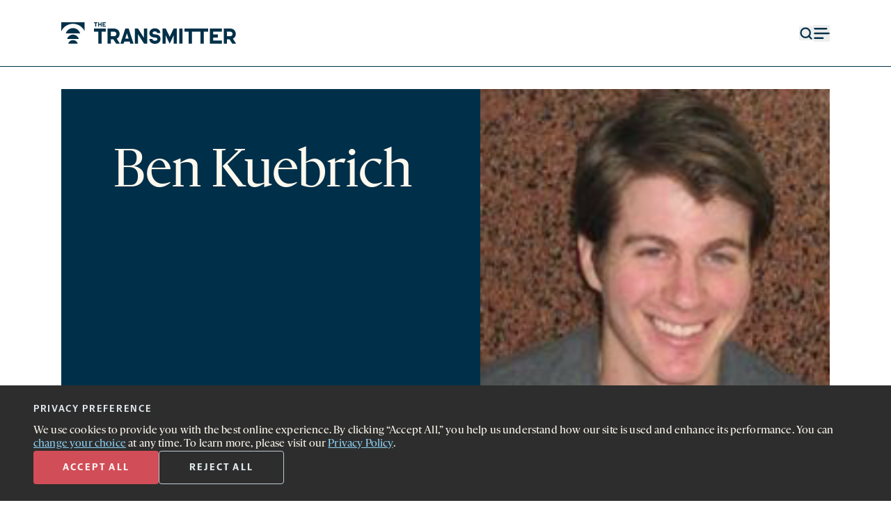

--- FILE ---
content_type: text/html; charset=UTF-8
request_url: https://www.thetransmitter.org/contributor/ben-kuebrich/
body_size: 29959
content:
<!doctype html>
<html lang="en-US">
<head>
    <title>
        Ben Kuebrich | The Transmitter: Neuroscience News and Perspectives    </title>
    <meta charset='UTF-8' />
    <meta name='viewport' content='width=device-width'>
    <link rel='icon' href='https://www.thetransmitter.org/wp-content/themes/transmitter2023/frontend/images/favicon.svg'>
    <script>window.dataLayer = window.dataLayer || []; dataLayer.push({'content_group_id':'TTtopics16','content_group_name':'topics pages'});</script>
<!-- The SEO Framework by Sybre Waaijer -->
<meta name="robots" content="max-snippet:-1,max-image-preview:large,max-video-preview:-1" />
<meta property="og:image" content="https://www.thetransmitter.org/wp-content/uploads/2018/06/Pasted-image-at-2018_06_19-05_23-PM.png" />
<meta property="og:locale" content="en_US" />
<meta property="og:type" content="article" />
<meta property="og:title" content="Ben Kuebrich" />
<meta property="og:url" content="https://www.thetransmitter.org/contributor/ben-kuebrich/" />
<meta property="og:site_name" content="The Transmitter: Neuroscience News and Perspectives" />
<meta property="og:updated_time" content="2023-11-06T22:45+00:00" />
<meta property="article:published_time" content="2023-11-06T22:45+00:00" />
<meta property="article:modified_time" content="2023-11-06T22:45+00:00" />
<meta name="twitter:card" content="summary_large_image" />
<meta name="twitter:title" content="Ben Kuebrich" />
<meta name="twitter:image" content="https://www.thetransmitter.org/wp-content/uploads/2018/06/Pasted-image-at-2018_06_19-05_23-PM.png" />
<link rel="canonical" href="https://www.thetransmitter.org/contributor/ben-kuebrich/" />
<script type="application/ld+json">
    {"@context":"https://schema.org","@type":"ProfilePage","mainEntity":{"@type":"Person","name":"Ben Kuebrich","description":"Ben Kuebrich is a reporter for High Plains Public Radio, an NPR station in Western Kansas. He spent 10 years studying neuroscience and working in laboratories at institutions such as Emory University, the Massachusetts Institute of Technology and the University of Tokyo. During that time, he also fell in love with listening to podcasts. He started his career in audio doing research and fact-checking for the Gimlet podcast \u201cScience Vs.\u201d You can also listen to his podcast \u201cSelects,\u201d which highlights the work of independent podcast producers.\n"},"primaryImageOfPage":"https://www.thetransmitter.org/wp-content/uploads/2018/06/Pasted-image-at-2018_06_19-05_23-PM.png","isPartOf":{"@type":"WebSite","@id":"https://www.thetransmitter.org/#website","url":"https://www.thetransmitter.org/"},"inLanguage":"en-US","audience":{"@type":"Audience","name":"Neuroscientists"},"url":"https://www.thetransmitter.org/contributor/ben-kuebrich/","reviewedBy":{"@type":"Organization","name":"The Transmitter","url":"https://www.thetransmitter.org/","logo":{"@type":"ImageObject","@id":"https://www.thetransmitter.org/#logo","url":"https://www.thetransmitter.org/wp-content/uploads/2023/12/tt-sitemap-logo.png"}}}</script>
<!-- / The SEO Framework by Sybre Waaijer | 3.30ms meta | 0.37ms boot -->

<script type="text/javascript">
window._wpemojiSettings = {"baseUrl":"https:\/\/s.w.org\/images\/core\/emoji\/14.0.0\/72x72\/","ext":".png","svgUrl":"https:\/\/s.w.org\/images\/core\/emoji\/14.0.0\/svg\/","svgExt":".svg","source":{"concatemoji":"https:\/\/www.thetransmitter.org\/wp-includes\/js\/wp-emoji-release.min.js?ver=6.2"}};
/*! This file is auto-generated */
!function(e,a,t){var n,r,o,i=a.createElement("canvas"),p=i.getContext&&i.getContext("2d");function s(e,t){p.clearRect(0,0,i.width,i.height),p.fillText(e,0,0);e=i.toDataURL();return p.clearRect(0,0,i.width,i.height),p.fillText(t,0,0),e===i.toDataURL()}function c(e){var t=a.createElement("script");t.src=e,t.defer=t.type="text/javascript",a.getElementsByTagName("head")[0].appendChild(t)}for(o=Array("flag","emoji"),t.supports={everything:!0,everythingExceptFlag:!0},r=0;r<o.length;r++)t.supports[o[r]]=function(e){if(p&&p.fillText)switch(p.textBaseline="top",p.font="600 32px Arial",e){case"flag":return s("\ud83c\udff3\ufe0f\u200d\u26a7\ufe0f","\ud83c\udff3\ufe0f\u200b\u26a7\ufe0f")?!1:!s("\ud83c\uddfa\ud83c\uddf3","\ud83c\uddfa\u200b\ud83c\uddf3")&&!s("\ud83c\udff4\udb40\udc67\udb40\udc62\udb40\udc65\udb40\udc6e\udb40\udc67\udb40\udc7f","\ud83c\udff4\u200b\udb40\udc67\u200b\udb40\udc62\u200b\udb40\udc65\u200b\udb40\udc6e\u200b\udb40\udc67\u200b\udb40\udc7f");case"emoji":return!s("\ud83e\udef1\ud83c\udffb\u200d\ud83e\udef2\ud83c\udfff","\ud83e\udef1\ud83c\udffb\u200b\ud83e\udef2\ud83c\udfff")}return!1}(o[r]),t.supports.everything=t.supports.everything&&t.supports[o[r]],"flag"!==o[r]&&(t.supports.everythingExceptFlag=t.supports.everythingExceptFlag&&t.supports[o[r]]);t.supports.everythingExceptFlag=t.supports.everythingExceptFlag&&!t.supports.flag,t.DOMReady=!1,t.readyCallback=function(){t.DOMReady=!0},t.supports.everything||(n=function(){t.readyCallback()},a.addEventListener?(a.addEventListener("DOMContentLoaded",n,!1),e.addEventListener("load",n,!1)):(e.attachEvent("onload",n),a.attachEvent("onreadystatechange",function(){"complete"===a.readyState&&t.readyCallback()})),(e=t.source||{}).concatemoji?c(e.concatemoji):e.wpemoji&&e.twemoji&&(c(e.twemoji),c(e.wpemoji)))}(window,document,window._wpemojiSettings);
</script>
<style type="text/css">
img.wp-smiley,
img.emoji {
	display: inline !important;
	border: none !important;
	box-shadow: none !important;
	height: 1em !important;
	width: 1em !important;
	margin: 0 0.07em !important;
	vertical-align: -0.1em !important;
	background: none !important;
	padding: 0 !important;
}
</style>
	<link rel='stylesheet' id='wp-block-library-css' href='https://www.thetransmitter.org/wp-includes/css/dist/block-library/style.min.css?ver=6.2' type='text/css' media='all' />
<link rel='stylesheet' id='classic-theme-styles-css' href='https://www.thetransmitter.org/wp-includes/css/classic-themes.min.css?ver=6.2' type='text/css' media='all' />
<style id='global-styles-inline-css' type='text/css'>
body{--wp--preset--color--black: #000000;--wp--preset--color--cyan-bluish-gray: #abb8c3;--wp--preset--color--white: #ffffff;--wp--preset--color--pale-pink: #f78da7;--wp--preset--color--vivid-red: #cf2e2e;--wp--preset--color--luminous-vivid-orange: #ff6900;--wp--preset--color--luminous-vivid-amber: #fcb900;--wp--preset--color--light-green-cyan: #7bdcb5;--wp--preset--color--vivid-green-cyan: #00d084;--wp--preset--color--pale-cyan-blue: #8ed1fc;--wp--preset--color--vivid-cyan-blue: #0693e3;--wp--preset--color--vivid-purple: #9b51e0;--wp--preset--gradient--vivid-cyan-blue-to-vivid-purple: linear-gradient(135deg,rgba(6,147,227,1) 0%,rgb(155,81,224) 100%);--wp--preset--gradient--light-green-cyan-to-vivid-green-cyan: linear-gradient(135deg,rgb(122,220,180) 0%,rgb(0,208,130) 100%);--wp--preset--gradient--luminous-vivid-amber-to-luminous-vivid-orange: linear-gradient(135deg,rgba(252,185,0,1) 0%,rgba(255,105,0,1) 100%);--wp--preset--gradient--luminous-vivid-orange-to-vivid-red: linear-gradient(135deg,rgba(255,105,0,1) 0%,rgb(207,46,46) 100%);--wp--preset--gradient--very-light-gray-to-cyan-bluish-gray: linear-gradient(135deg,rgb(238,238,238) 0%,rgb(169,184,195) 100%);--wp--preset--gradient--cool-to-warm-spectrum: linear-gradient(135deg,rgb(74,234,220) 0%,rgb(151,120,209) 20%,rgb(207,42,186) 40%,rgb(238,44,130) 60%,rgb(251,105,98) 80%,rgb(254,248,76) 100%);--wp--preset--gradient--blush-light-purple: linear-gradient(135deg,rgb(255,206,236) 0%,rgb(152,150,240) 100%);--wp--preset--gradient--blush-bordeaux: linear-gradient(135deg,rgb(254,205,165) 0%,rgb(254,45,45) 50%,rgb(107,0,62) 100%);--wp--preset--gradient--luminous-dusk: linear-gradient(135deg,rgb(255,203,112) 0%,rgb(199,81,192) 50%,rgb(65,88,208) 100%);--wp--preset--gradient--pale-ocean: linear-gradient(135deg,rgb(255,245,203) 0%,rgb(182,227,212) 50%,rgb(51,167,181) 100%);--wp--preset--gradient--electric-grass: linear-gradient(135deg,rgb(202,248,128) 0%,rgb(113,206,126) 100%);--wp--preset--gradient--midnight: linear-gradient(135deg,rgb(2,3,129) 0%,rgb(40,116,252) 100%);--wp--preset--duotone--dark-grayscale: url('#wp-duotone-dark-grayscale');--wp--preset--duotone--grayscale: url('#wp-duotone-grayscale');--wp--preset--duotone--purple-yellow: url('#wp-duotone-purple-yellow');--wp--preset--duotone--blue-red: url('#wp-duotone-blue-red');--wp--preset--duotone--midnight: url('#wp-duotone-midnight');--wp--preset--duotone--magenta-yellow: url('#wp-duotone-magenta-yellow');--wp--preset--duotone--purple-green: url('#wp-duotone-purple-green');--wp--preset--duotone--blue-orange: url('#wp-duotone-blue-orange');--wp--preset--font-size--small: 13px;--wp--preset--font-size--medium: 20px;--wp--preset--font-size--large: 36px;--wp--preset--font-size--x-large: 42px;--wp--preset--spacing--20: 0.44rem;--wp--preset--spacing--30: 0.67rem;--wp--preset--spacing--40: 1rem;--wp--preset--spacing--50: 1.5rem;--wp--preset--spacing--60: 2.25rem;--wp--preset--spacing--70: 3.38rem;--wp--preset--spacing--80: 5.06rem;--wp--preset--shadow--natural: 6px 6px 9px rgba(0, 0, 0, 0.2);--wp--preset--shadow--deep: 12px 12px 50px rgba(0, 0, 0, 0.4);--wp--preset--shadow--sharp: 6px 6px 0px rgba(0, 0, 0, 0.2);--wp--preset--shadow--outlined: 6px 6px 0px -3px rgba(255, 255, 255, 1), 6px 6px rgba(0, 0, 0, 1);--wp--preset--shadow--crisp: 6px 6px 0px rgba(0, 0, 0, 1);}:where(.is-layout-flex){gap: 0.5em;}body .is-layout-flow > .alignleft{float: left;margin-inline-start: 0;margin-inline-end: 2em;}body .is-layout-flow > .alignright{float: right;margin-inline-start: 2em;margin-inline-end: 0;}body .is-layout-flow > .aligncenter{margin-left: auto !important;margin-right: auto !important;}body .is-layout-constrained > .alignleft{float: left;margin-inline-start: 0;margin-inline-end: 2em;}body .is-layout-constrained > .alignright{float: right;margin-inline-start: 2em;margin-inline-end: 0;}body .is-layout-constrained > .aligncenter{margin-left: auto !important;margin-right: auto !important;}body .is-layout-constrained > :where(:not(.alignleft):not(.alignright):not(.alignfull)){max-width: var(--wp--style--global--content-size);margin-left: auto !important;margin-right: auto !important;}body .is-layout-constrained > .alignwide{max-width: var(--wp--style--global--wide-size);}body .is-layout-flex{display: flex;}body .is-layout-flex{flex-wrap: wrap;align-items: center;}body .is-layout-flex > *{margin: 0;}:where(.wp-block-columns.is-layout-flex){gap: 2em;}.has-black-color{color: var(--wp--preset--color--black) !important;}.has-cyan-bluish-gray-color{color: var(--wp--preset--color--cyan-bluish-gray) !important;}.has-white-color{color: var(--wp--preset--color--white) !important;}.has-pale-pink-color{color: var(--wp--preset--color--pale-pink) !important;}.has-vivid-red-color{color: var(--wp--preset--color--vivid-red) !important;}.has-luminous-vivid-orange-color{color: var(--wp--preset--color--luminous-vivid-orange) !important;}.has-luminous-vivid-amber-color{color: var(--wp--preset--color--luminous-vivid-amber) !important;}.has-light-green-cyan-color{color: var(--wp--preset--color--light-green-cyan) !important;}.has-vivid-green-cyan-color{color: var(--wp--preset--color--vivid-green-cyan) !important;}.has-pale-cyan-blue-color{color: var(--wp--preset--color--pale-cyan-blue) !important;}.has-vivid-cyan-blue-color{color: var(--wp--preset--color--vivid-cyan-blue) !important;}.has-vivid-purple-color{color: var(--wp--preset--color--vivid-purple) !important;}.has-black-background-color{background-color: var(--wp--preset--color--black) !important;}.has-cyan-bluish-gray-background-color{background-color: var(--wp--preset--color--cyan-bluish-gray) !important;}.has-white-background-color{background-color: var(--wp--preset--color--white) !important;}.has-pale-pink-background-color{background-color: var(--wp--preset--color--pale-pink) !important;}.has-vivid-red-background-color{background-color: var(--wp--preset--color--vivid-red) !important;}.has-luminous-vivid-orange-background-color{background-color: var(--wp--preset--color--luminous-vivid-orange) !important;}.has-luminous-vivid-amber-background-color{background-color: var(--wp--preset--color--luminous-vivid-amber) !important;}.has-light-green-cyan-background-color{background-color: var(--wp--preset--color--light-green-cyan) !important;}.has-vivid-green-cyan-background-color{background-color: var(--wp--preset--color--vivid-green-cyan) !important;}.has-pale-cyan-blue-background-color{background-color: var(--wp--preset--color--pale-cyan-blue) !important;}.has-vivid-cyan-blue-background-color{background-color: var(--wp--preset--color--vivid-cyan-blue) !important;}.has-vivid-purple-background-color{background-color: var(--wp--preset--color--vivid-purple) !important;}.has-black-border-color{border-color: var(--wp--preset--color--black) !important;}.has-cyan-bluish-gray-border-color{border-color: var(--wp--preset--color--cyan-bluish-gray) !important;}.has-white-border-color{border-color: var(--wp--preset--color--white) !important;}.has-pale-pink-border-color{border-color: var(--wp--preset--color--pale-pink) !important;}.has-vivid-red-border-color{border-color: var(--wp--preset--color--vivid-red) !important;}.has-luminous-vivid-orange-border-color{border-color: var(--wp--preset--color--luminous-vivid-orange) !important;}.has-luminous-vivid-amber-border-color{border-color: var(--wp--preset--color--luminous-vivid-amber) !important;}.has-light-green-cyan-border-color{border-color: var(--wp--preset--color--light-green-cyan) !important;}.has-vivid-green-cyan-border-color{border-color: var(--wp--preset--color--vivid-green-cyan) !important;}.has-pale-cyan-blue-border-color{border-color: var(--wp--preset--color--pale-cyan-blue) !important;}.has-vivid-cyan-blue-border-color{border-color: var(--wp--preset--color--vivid-cyan-blue) !important;}.has-vivid-purple-border-color{border-color: var(--wp--preset--color--vivid-purple) !important;}.has-vivid-cyan-blue-to-vivid-purple-gradient-background{background: var(--wp--preset--gradient--vivid-cyan-blue-to-vivid-purple) !important;}.has-light-green-cyan-to-vivid-green-cyan-gradient-background{background: var(--wp--preset--gradient--light-green-cyan-to-vivid-green-cyan) !important;}.has-luminous-vivid-amber-to-luminous-vivid-orange-gradient-background{background: var(--wp--preset--gradient--luminous-vivid-amber-to-luminous-vivid-orange) !important;}.has-luminous-vivid-orange-to-vivid-red-gradient-background{background: var(--wp--preset--gradient--luminous-vivid-orange-to-vivid-red) !important;}.has-very-light-gray-to-cyan-bluish-gray-gradient-background{background: var(--wp--preset--gradient--very-light-gray-to-cyan-bluish-gray) !important;}.has-cool-to-warm-spectrum-gradient-background{background: var(--wp--preset--gradient--cool-to-warm-spectrum) !important;}.has-blush-light-purple-gradient-background{background: var(--wp--preset--gradient--blush-light-purple) !important;}.has-blush-bordeaux-gradient-background{background: var(--wp--preset--gradient--blush-bordeaux) !important;}.has-luminous-dusk-gradient-background{background: var(--wp--preset--gradient--luminous-dusk) !important;}.has-pale-ocean-gradient-background{background: var(--wp--preset--gradient--pale-ocean) !important;}.has-electric-grass-gradient-background{background: var(--wp--preset--gradient--electric-grass) !important;}.has-midnight-gradient-background{background: var(--wp--preset--gradient--midnight) !important;}.has-small-font-size{font-size: var(--wp--preset--font-size--small) !important;}.has-medium-font-size{font-size: var(--wp--preset--font-size--medium) !important;}.has-large-font-size{font-size: var(--wp--preset--font-size--large) !important;}.has-x-large-font-size{font-size: var(--wp--preset--font-size--x-large) !important;}
.wp-block-navigation a:where(:not(.wp-element-button)){color: inherit;}
:where(.wp-block-columns.is-layout-flex){gap: 2em;}
.wp-block-pullquote{font-size: 1.5em;line-height: 1.6;}
</style>
<link rel='stylesheet' id='privacy-consent-front-css' href='https://www.thetransmitter.org/wp-content/plugins/sf-privacy-consent/css/front.min.css?ver=6.2' type='text/css' media='all' />
<link rel='stylesheet' id='main-css' href='https://www.thetransmitter.org/wp-content/themes/transmitter2023/frontend/dist/main.min.css?ver=1768320349' type='text/css' media='all' />
<script type='text/javascript' src='https://www.thetransmitter.org/wp-includes/js/jquery/jquery.min.js?ver=3.6.3' id='jquery-core-js'></script>
<script type='text/javascript' src='https://www.thetransmitter.org/wp-includes/js/jquery/jquery-migrate.min.js?ver=3.4.0' id='jquery-migrate-js'></script>
<script type='text/javascript' id='privacy-consent-front-js-extra'>
/* <![CDATA[ */
var privacyArgs = {"hideEffect":"fade","cookieTime":"15811200","secure":"1"};
/* ]]> */
</script>
<script type='text/javascript' src='https://www.thetransmitter.org/wp-content/plugins/sf-privacy-consent/js/front.min.js?ver=1.14' id='privacy-consent-front-js'></script>
<script type='text/javascript' id='main-js-extra'>
/* <![CDATA[ */
var mainData = {"empty_email_msg":"Please enter an email address.","nl_not_selected_msg":"Please select at least one newsletter.","submitting_error_msg":"Due to repeated signups, this device is temporarily prevented from submitting this form. Please try again later. If the issue persists, please contact us at\u00a0<a href=\"mailto:newsletters@thetransmitter.org\" target=\"_blank\"><u>newsletters@thetransmitter.org<\/u><\/a>.","prompt_msg":"Click \u201csubmit\u201d to start receiving newsletters.","settings_ty_msg":"Thank you for subscribing!"};
/* ]]> */
</script>
<script type='text/javascript' src='https://www.thetransmitter.org/wp-content/themes/transmitter2023/frontend/dist/main.min.js?ver=1768320350' id='main-js'></script>
<link rel="https://api.w.org/" href="https://www.thetransmitter.org/wp-json/" /><link rel="EditURI" type="application/rsd+xml" title="RSD" href="https://www.thetransmitter.org/xmlrpc.php?rsd" />
<link rel="wlwmanifest" type="application/wlwmanifest+xml" href="https://www.thetransmitter.org/wp-includes/wlwmanifest.xml" />
<link rel="alternate" type="application/json+oembed" href="https://www.thetransmitter.org/wp-json/oembed/1.0/embed?url=https%3A%2F%2Fwww.thetransmitter.org%2Fcontributor%2Fben-kuebrich%2F" />
<link rel="alternate" type="text/xml+oembed" href="https://www.thetransmitter.org/wp-json/oembed/1.0/embed?url=https%3A%2F%2Fwww.thetransmitter.org%2Fcontributor%2Fben-kuebrich%2F&#038;format=xml" />
<meta name="cdp-version" content="1.4.3" /><script>
                // Define dataLayer and the gtag function.
                window.dataLayer = window.dataLayer || [];
                function gtag(){dataLayer.push(arguments);}

                // Set default consent to 'denied'
                gtag('consent', 'default', {
                'ad_storage': 'denied',
                'ad_user_data': 'denied',
                'ad_personalization': 'denied',
                'analytics_storage': 'denied'
            });
            gtag('consent', 'default', {
                'analytics_storage': 'granted',
                'region': ['US']
            });
                </script>

            <!-- Google Tag Manager -->
            <script>(function(w,d,s,l,i){w[l]=w[l]||[];w[l].push({'gtm.start':
            new Date().getTime(),event:'gtm.js'});var f=d.getElementsByTagName(s)[0],
            j=d.createElement(s),dl=l!='dataLayer'?'&l='+l:'';j.async=true;j.src=
            'https://www.googletagmanager.com/gtm.js?id='+i+dl;f.parentNode.insertBefore(j,f);
            })(window,document,'script','dataLayer','GTM-TVJ9V6L');</script>
            <!-- End Google Tag Manager --></head>
<body class="contributor-template-default single single-contributor postid-107131 ">
    <style>
        .top-nav-icons-color {
            color: #003049;
        }
    </style>
<header data-id='header' class='sticky top-0 bg-white z-20' >
    <div data-id='header-bar' class=''>
        <section>
            <div class='relative col-span-2 lg:col-span-3'>
                <a class="opacity-0 flex font-serif items-center justify-center outline outline-4 outline-med-navy text-med-navy absolute h-0 w-0 bg-white underline overflow-hidden focus:h-full focus:w-full focus:opacity-100" href="#main-content" role="navigation" aria-label="Skip to content">Skip to content</a>
                <a data-id='svg-logo' href='https://www.thetransmitter.org' title='The Transmitter' class='top-nav-icons-color'>
                    <svg class="w-full h-full max-w-40 lg:max-w-none" width="289" height="36" viewBox="0 0 289 36" fill="currentColor" xmlns="http://www.w3.org/2000/svg">
    <g clip-path="url(#clip0_13_621)">
        <path d="M61.0164 15.7446H53.9023V10.5176H73.4657V15.7446H66.3517V35.6213H61.0164V15.7446Z" />
        <path d="M85.7079 28.3654H81.5697V35.6213H76.2344V10.5176H87.0078C92.3431 10.5176 96.1394 14.3003 96.1394 19.4586C96.1394 23.0351 94.2925 25.9924 91.3512 27.4369L96.6183 35.6213H90.3596L85.7079 28.3654ZM81.5697 23.1726H87.1103C89.2992 23.1726 90.8041 21.6251 90.8041 19.4586C90.8041 17.2921 89.2992 15.7446 87.1444 15.7446H81.5697V23.1726Z" />
        <path d="M112.65 32.32H103.758L102.697 35.6213H97.4307L105.536 10.5176H111.008L119.08 35.6213H113.71L112.65 32.32ZM111.008 27.1617L108.204 18.427L105.4 27.1617H111.008Z" />
        <path d="M141.59 10.5176V35.6213H136.323L126.473 20.0088V35.6213H121.206V10.5176H126.473L136.323 26.1301V10.5176H141.59Z" />
        <path d="M154.105 15.2291C151.848 15.2291 150.48 16.3984 150.48 17.8771C150.48 18.8401 151.096 19.4934 152.019 19.8372C153.626 20.4219 155.952 20.1124 158.381 20.8346C161.63 21.7974 163.613 24.2734 163.613 27.7123C163.613 32.5267 159.92 36 154.379 36C149.009 36 145.008 32.6987 145.008 27.8842H150.275C150.275 29.7068 152.053 30.9105 154.447 30.9105C156.944 30.9105 158.346 29.6381 158.346 28.0217C158.346 26.887 157.594 26.1991 156.739 25.8897C155.2 25.3394 152.566 25.5114 150.343 24.8923C147.026 23.964 145.213 21.4191 145.213 18.1522C145.213 13.5098 148.873 10.1396 154.174 10.1396C159.407 10.1396 163.237 13.3035 163.237 17.9458H157.936C157.868 16.2952 156.328 15.2291 154.105 15.2291Z" />
        <path d="M166.896 10.5176H172.197L178.695 24.2042L185.125 10.5176H190.392V35.6213H185.091V22.0033L178.661 35.8964L172.162 22.0033V35.6213H166.896V10.5176Z" />
        <path d="M194.434 10.5176H199.769V35.6213H194.434V10.5176Z" />
        <path d="M209.995 15.7446H202.881V10.5176H222.444V15.7446H215.33V35.6213H209.995V15.7446Z" />
        <path d="M229.45 15.7446H222.336V10.5176H241.899V15.7446H234.785V35.6213H229.45V15.7446Z" />
        <path d="M245.011 10.5176H264.574V15.7446H250.278V20.3871H258.144V25.6143H250.278V30.3942H264.574V35.6213H245.011V10.5176Z" />
        <path d="M277.17 28.3654H273.032V35.6213H267.696V10.5176H278.47C283.805 10.5176 287.601 14.3003 287.601 19.4586C287.601 23.0351 285.754 25.9924 282.813 27.4369L288.08 35.6213H281.822L277.17 28.3654ZM273.032 23.1726H278.572C280.761 23.1726 282.266 21.6251 282.266 19.4586C282.266 17.2921 280.761 15.7446 278.606 15.7446H273.032V23.1726Z" />
        <path d="M31.1257 18.658C29.5983 13.519 24.865 9.77148 19.2572 9.77148C13.6493 9.77148 8.91596 13.519 7.38867 18.658H31.1257Z" />
        <path d="M28.8708 27.8251C27.6336 23.6624 23.7996 20.627 19.2573 20.627C14.7149 20.627 10.8809 23.6624 9.6438 27.8251H28.8708Z" />
        <path d="M27.0445 35.6234C26.0425 32.2517 22.9369 29.793 19.2576 29.793C15.5783 29.793 12.4728 32.2517 11.4707 35.6234H27.0445Z" />
        <path d="M19.2573 2.56731C27.7708 2.56731 35.0978 7.63894 38.4345 14.9382V0H0.0800781V14.9382C3.41697 7.63891 10.7437 2.56731 19.2573 2.56731Z" />
        <path d="M55.9923 1.53594H53.9021V0H59.6501V1.53594H57.5599V7.376H55.9923V1.53594Z" />
        <path d="M60.6829 0H62.2507V2.89992H65.0543V0H66.6219V7.376H65.0543V4.43563H62.2507V7.376H60.6829V0Z" />
        <path d="M67.9346 0H73.4655V1.53594H69.4821V2.89992H71.7934V4.43563H69.4821V5.84032H73.4655V7.37603H67.9346V0Z" />
    </g>
    <defs>
        <clipPath id="clip0_13_621">
            <rect width="289" height="36" fill="white"/>
        </clipPath>
    </defs>
</svg>
                </a>
            </div>
            <div class='flex items-center justify-end col-span-1 col-start-4 text-navy gap-8 sm:col-span-3 sm:col-start-6 lg:col-span-3 lg:col-start-10'>
                <button data-id='search-button' aria-haspopup='dialog' class='top-nav-icons-color'>
                    <svg xmlns="http://www.w3.org/2000/svg" class="object-cover w-3.5 h-3.5 md:w-5 md:h-5" width="18" height="18" viewBox="0 0 18 18" fill="none"><g id="search 1"><path id="Vector" d="M8.25 14.25C11.5637 14.25 14.25 11.5637 14.25 8.25C14.25 4.93629 11.5637 2.25 8.25 2.25C4.93629 2.25 2.25 4.93629 2.25 8.25C2.25 11.5637 4.93629 14.25 8.25 14.25Z" stroke="currentColor" stroke-width="2" stroke-linecap="round" stroke-linejoin="round"/><path id="Vector_2" d="M15.75 15.75L12.4875 12.4875" stroke="currentColor" stroke-width="2" stroke-linecap="round" stroke-linejoin="round"/></g></svg>                    <span class='screen-reader-text'>Open search form</span>
                </button>
                <button data-id='search-close-button' class='hidden'>
                    <svg class='stroke-white object-cover w-3 h-3 hover:stroke-light-red md:w-5 md:h-5' width='20' height='20' viewBox='0 0 20 20' fill='none' xmlns='http://www.w3.org/2000/svg'>
    <title>Close menu</title>
    <g clip-path='url(#clip0_1518_7599)'>
        <path d='M18.5652 18.5L1.59471 1.52939' stroke-width='2' stroke-linecap='round' stroke-linejoin='round'/>
        <path opacity='0.9' d='M1.5948 18.5L18.5653 1.52944' stroke-width='2' stroke-linecap='round' stroke-linejoin='round'/>
    </g>
    <defs>
        <clipPath id='clip0_1518_7599'>
            <rect width='20' height='19' fill='white' transform='translate(0 0.5)'/>
        </clipPath>
    </defs>
</svg>
                    <span class='screen-reader-text'>Close search form</span>
                </button>
                <button data-id='menu-button' class='stroke-navy top-nav-icons-color' aria-haspopup='dialog'>
                    <svg class='stroke-navy object-cover w-3.5 h-3.5 lg:w-6 lg:h-6' width='13' height='10' viewBox='0 0 13 10' fill='none' xmlns='http://www.w3.org/2000/svg'>
    <title>Menu</title>
    <g clip-path='url(#clip0_904_2338)' stroke='currentColor' >
        <path d='M1.30737 5H12.3003' stroke-width='1.25' stroke-linecap='round' stroke-linejoin='round'/>
        <path d='M1.30762 8.66406H7.72018' stroke-width='1.25' stroke-linecap='round' stroke-linejoin='round'/>
        <path d='M1.30737 1.33594H10.4682' stroke-width='1.25' stroke-linecap='round' stroke-linejoin='round'/>
    </g>
    <defs>
        <clipPath id='clip0_904_2338'>
            <rect width='13' height='10' fill='white'/>
        </clipPath>
    </defs>
</svg>
                    <span class='screen-reader-text'>Open menu</span>
                </button>
                <button data-id='menu-close-button' class='hidden'>
                    <svg class='stroke-white object-cover w-3 h-3 hover:stroke-light-red lg:w-5 lg:h-5' width='20' height='20' viewBox='0 0 20 20' fill='none' xmlns='http://www.w3.org/2000/svg'>
    <title>Close menu</title>
    <g clip-path='url(#clip0_1518_7599)'>
        <path d='M18.5652 18.5L1.59471 1.52939' stroke-width='2' stroke-linecap='round' stroke-linejoin='round'/>
        <path opacity='0.9' d='M1.5948 18.5L18.5653 1.52944' stroke-width='2' stroke-linecap='round' stroke-linejoin='round'/>
    </g>
    <defs>
        <clipPath id='clip0_1518_7599'>
            <rect width='20' height='19' fill='white' transform='translate(0 0.5)'/>
        </clipPath>
    </defs>
</svg>
                    <span class='screen-reader-text'>Close menu</span>
                </button>
            </div>
        </section>
        <div class='w-full h-px bg-navy ' data-id='divider'></div>
    </div>
    <section data-id='navigation' class='hidden pt-12 sm:pt-20 bg-navy h-full' role='dialog'>
        <nav class='hidden col-span-4 flex flex-col sm:col-span-8 lg:col-span-12 lg:flex-row lg:justify-between' data-id='menu-nav'>
            <div class='font-serif font-light text-1md text-white lg:text-lg lg:w-73'>
                <div class="menu-header-left-menu-container"><ul id="menu-header-left-menu" class="grid leading-8 gap-8 mb-8 -mt-0.5 firefox:mt-0"><li id="menu-item-203474" class="menu-item menu-item-type-taxonomy menu-item-object-category menu-item-203474 hover:text-light-red"><a href="https://www.thetransmitter.org/./news/">News</a></li>
<li id="menu-item-203475" class="menu-item menu-item-type-taxonomy menu-item-object-category menu-item-203475 hover:text-light-red"><a href="https://www.thetransmitter.org/./perspectives/">Perspectives</a></li>
<li id="menu-item-203478" class="menu-item menu-item-type-taxonomy menu-item-object-category menu-item-203478 hover:text-light-red"><a href="https://www.thetransmitter.org/./features/">Features</a></li>
<li id="menu-item-203476" class="menu-item menu-item-type-taxonomy menu-item-object-category menu-item-203476 hover:text-light-red"><a href="https://www.thetransmitter.org/./profiles/">Profiles</a></li>
<li id="menu-item-234458" class="menu-item menu-item-type-custom menu-item-object-custom menu-item-234458 hover:text-light-red"><a href="https://www.thetransmitter.org/this-paper-changed-my-life/">This paper changed my life</a></li>
<li id="menu-item-203477" class="menu-item menu-item-type-taxonomy menu-item-object-category menu-item-203477 hover:text-light-red"><a href="https://www.thetransmitter.org/./podcasts/">Podcasts</a></li>
<li id="menu-item-203479" class="menu-item menu-item-type-taxonomy menu-item-object-category menu-item-203479 hover:text-light-red"><a href="https://www.thetransmitter.org/./books/">Books</a></li>
<li id="menu-item-231894" class="menu-item menu-item-type-post_type menu-item-object-page menu-item-231894 hover:text-light-red"><a href="https://www.thetransmitter.org/events/">Events</a></li>
<li id="menu-item-231893" class="menu-item menu-item-type-post_type menu-item-object-page menu-item-231893 hover:text-light-red"><a href="https://www.thetransmitter.org/courses/">Courses</a></li>
</ul></div>                <a class='hover:text-light-red' href='https://www.thetransmitter.org/spectrum/'>
                    <svg width='222' height='38' viewBox='0 0 222 38' class='h-7 w-40 lg:w-unset lg:h-unset' fill='none' xmlns='http://www.w3.org/2000/svg' aria-hidden="true"><title>Spectrum logo</title><g clip-path='url(#clip0_1518_7396)'><path d='M205.307 28.5234C204.709 28.526 204.11 28.5173 203.513 28.5369C203.285 28.5444 203.227 28.4545 203.202 28.2483C202.989 26.5471 202.766 24.8471 202.547 23.1466C202.289 21.1394 202.031 19.132 201.768 17.0932C201.62 17.1927 201.583 17.3318 201.521 17.4471C199.564 21.1199 197.61 24.7944 195.653 28.467C195.591 28.5835 195.571 28.7659 195.411 28.7778C195.218 28.7921 195.204 28.5862 195.139 28.4642C193.185 24.8025 191.236 21.1385 189.286 17.4749C189.222 17.3535 189.154 17.2337 189.039 17.0251C188.957 17.6387 188.883 18.1648 188.815 18.6917C188.404 21.8741 187.991 25.0563 187.59 28.2402C187.56 28.4812 187.48 28.544 187.251 28.5364C186.746 28.5197 186.239 28.5228 185.733 28.5351C185.527 28.5402 185.482 28.4701 185.508 28.2731C185.843 25.6999 186.173 23.126 186.503 20.552C186.836 17.9435 187.167 15.3346 187.5 12.726C187.588 12.0365 187.676 11.3471 187.77 10.6584C187.784 10.5555 187.729 10.4025 187.899 10.3791C188.052 10.3581 188.076 10.5025 188.126 10.5992C189.069 12.4024 190.01 14.2065 190.951 16.0105C192.367 18.7267 193.784 21.4432 195.202 24.1585C195.259 24.2676 195.291 24.3965 195.42 24.4847C196.027 23.3227 196.63 22.1654 197.234 21.008C199.02 17.5847 200.806 14.1614 202.592 10.738C202.624 10.6765 202.653 10.6135 202.687 10.553C202.736 10.4638 202.773 10.3476 202.909 10.3797C203.026 10.4074 203.012 10.5179 203.024 10.6068C203.14 11.5146 203.256 12.4224 203.371 13.3304C203.702 15.9392 204.032 18.5482 204.364 21.1568C204.653 23.4206 204.945 25.6841 205.236 27.9476C205.249 28.049 205.23 28.1588 205.307 28.245L205.307 28.5234Z' fill='currentColor'/><path d='M157.613 28.5296C156.804 28.5296 156.004 28.5297 155.203 28.5296C155.023 28.5295 154.995 28.3638 154.928 28.2542C153.887 26.5472 152.845 24.8401 151.817 23.1244C151.679 22.8939 151.529 22.8194 151.268 22.8212C149.946 22.8307 148.623 22.8257 147.3 22.8078C147.043 22.8043 146.974 22.8709 146.976 23.1329C146.989 24.8259 146.976 26.5191 146.989 28.2121C146.991 28.4756 146.919 28.5468 146.663 28.5373C146.123 28.5171 145.582 28.5239 145.042 28.5348C144.845 28.5388 144.783 28.4714 144.786 28.2754C144.796 27.6725 144.79 27.0694 144.79 26.4664C144.79 21.3175 144.793 16.1686 144.782 11.0198C144.781 10.6944 144.873 10.6186 145.183 10.6217C146.851 10.6386 148.519 10.5994 150.186 10.6433C152.2 10.6965 154.048 11.2737 155.521 12.7285C158.855 16.021 157.06 20.5271 153.985 22.0066C153.668 22.159 153.694 22.2607 153.855 22.5125C155.058 24.3912 156.248 26.2781 157.44 28.1641C157.506 28.2675 157.604 28.3576 157.613 28.5296ZM146.982 16.673C146.982 17.9023 146.997 19.1319 146.973 20.3607C146.966 20.7087 147.08 20.7892 147.396 20.7868C147.936 20.7828 148.476 20.8105 149.016 20.841C149.974 20.8949 150.926 20.8563 151.864 20.6536C152.976 20.4135 153.977 19.9682 154.562 18.9099C155.315 17.5462 155.407 14.9809 153.324 13.6019C152.739 13.215 152.101 12.9607 151.423 12.8121C150.014 12.5033 148.582 12.6545 147.159 12.6218C146.928 12.6164 146.984 12.7892 146.984 12.9154C146.981 14.1679 146.983 15.4204 146.982 16.673Z' fill='currentColor'/><path d='M85.2609 19.5786C85.2609 16.7139 85.2654 13.8492 85.2542 10.9845C85.253 10.6925 85.3325 10.6216 85.6172 10.6223C89.5969 10.6319 93.5767 10.6321 97.5565 10.6221C97.8483 10.6213 97.9275 10.7044 97.9117 10.9899C97.8874 11.4292 97.8921 11.8715 97.9105 12.3115C97.9206 12.5539 97.8467 12.6283 97.6042 12.6255C96.5807 12.6133 95.5569 12.6204 94.5332 12.6204C92.3248 12.6205 90.1163 12.6256 87.908 12.6141C87.625 12.6127 87.5395 12.6822 87.5422 12.9772C87.5571 14.6008 87.5567 16.2247 87.5426 17.8483C87.54 18.1434 87.63 18.2099 87.9107 18.2085C90.2226 18.1972 92.5346 18.2079 94.8465 18.1951C95.1455 18.1934 95.2492 18.2619 95.2278 18.5756C95.1986 19.0027 95.2024 19.4344 95.2268 19.8621C95.2436 20.1564 95.1753 20.252 94.8574 20.2498C92.5456 20.2336 90.2336 20.247 87.9217 20.2339C87.6241 20.2322 87.5383 20.2968 87.5411 20.6102C87.5577 22.4774 87.5575 24.3448 87.5418 26.212C87.539 26.5449 87.5965 26.6565 87.9626 26.6546C91.3097 26.6372 94.6569 26.6486 98.004 26.6373C98.3129 26.6362 98.4238 26.7061 98.4002 27.0315C98.3702 27.4468 98.383 27.8663 98.3971 28.2834C98.4039 28.4865 98.3314 28.5498 98.14 28.5339C97.9801 28.5206 97.8182 28.5313 97.6572 28.5313C93.6544 28.5313 89.6516 28.5273 85.6489 28.5388C85.3307 28.5397 85.2525 28.453 85.2539 28.138C85.266 25.2849 85.2609 22.4318 85.2609 19.5786Z' fill='currentColor'/><path d='M179.291 16.5965C179.291 18.4052 179.341 20.2157 179.281 22.0224C179.16 25.6414 176.81 28.187 173.241 28.6614C171.352 28.9124 169.497 28.8295 167.729 28.0442C165.392 27.0065 164.128 25.1501 163.757 22.6366C163.694 22.2115 163.677 21.7833 163.678 21.3536C163.679 17.8981 163.682 14.4427 163.672 10.9872C163.671 10.7006 163.738 10.6074 164.03 10.6219C164.535 10.647 165.043 10.6462 165.547 10.6222C165.834 10.6085 165.91 10.6918 165.909 10.9837C165.899 14.3812 165.9 17.7787 165.904 21.1762C165.905 22.1637 166.115 23.1106 166.541 23.9993C167.373 25.7372 168.785 26.6394 170.66 26.8509C171.536 26.9497 172.408 26.9162 173.261 26.6845C175.387 26.1067 176.484 24.5946 176.935 22.5131C177.046 22.0023 177.085 21.4836 177.084 20.9591C177.079 17.6428 177.085 14.3264 177.075 11.0101C177.074 10.716 177.127 10.6011 177.447 10.6207C177.951 10.6516 178.459 10.6481 178.964 10.6217C179.266 10.6058 179.32 10.7183 179.318 10.9958C179.306 12.8626 179.312 14.7295 179.312 16.5965C179.305 16.5965 179.298 16.5964 179.291 16.5965Z' fill='currentColor'/><path d='M112.522 28.7747C107.933 28.781 104.386 25.9037 103.54 21.4539C102.599 16.4978 105.331 11.8573 110.1 10.6906C112.814 10.0266 115.424 10.3279 117.764 12.0206C118.395 12.4771 118.915 13.0484 119.389 13.667C119.511 13.8268 119.495 13.9027 119.331 14.0121C118.881 14.3126 118.436 14.6222 118.003 14.948C117.831 15.0774 117.749 15.0382 117.613 14.895C116.298 13.5076 114.703 12.7177 112.792 12.5497C109.455 12.2563 106.473 14.6132 105.981 17.9559C105.776 19.3511 105.778 20.7364 106.221 22.0834C107.053 24.6123 108.903 26.0022 111.409 26.4858C113.91 26.9688 116.047 26.0978 117.856 24.3515C118.035 24.1789 118.152 24.136 118.372 24.2653C118.818 24.5274 119.28 24.7632 119.743 24.9958C119.915 25.0826 119.92 25.1505 119.805 25.2996C118.34 27.2062 116.436 28.3434 114.058 28.6623C113.521 28.7343 112.981 28.7537 112.522 28.7747Z' fill='currentColor'/><path d='M66.5231 19.5428C66.5231 16.6906 66.5275 13.8383 66.5165 10.9861C66.5154 10.6932 66.5996 10.6201 66.8821 10.6227C68.5263 10.6375 70.1713 10.6027 71.8147 10.6428C73.7384 10.6896 75.5172 11.2134 76.9862 12.5315C80.2103 15.4243 79.261 20.5478 75.2084 22.1913C74.0342 22.6675 72.8067 22.7793 71.5569 22.7766C70.7178 22.7748 69.8785 22.8118 69.0394 22.8071C68.7609 22.8055 68.7033 22.9029 68.7051 23.1658C68.7166 24.847 68.7052 26.5282 68.7171 28.2093C68.7189 28.4675 68.6562 28.5489 68.3945 28.5377C67.8894 28.516 67.3821 28.5147 66.8772 28.5378C66.5871 28.551 66.5157 28.4555 66.5167 28.169C66.5272 25.2936 66.5231 22.4182 66.5231 19.5428ZM68.711 16.6778C68.711 17.9422 68.7166 19.2066 68.7058 20.4708C68.7039 20.6966 68.7709 20.7727 68.9919 20.7778C69.8772 20.7985 70.7621 20.8505 71.6474 20.8574C72.3845 20.8631 73.1159 20.7728 73.8323 20.5859C75.6634 20.108 76.5839 19.0111 76.7577 17.1015C76.911 15.4173 76.0748 13.9938 74.4895 13.2443C73.9234 12.9767 73.3266 12.8118 72.709 12.7235C71.461 12.5451 70.2051 12.6518 68.953 12.617C68.7084 12.6102 68.7083 12.7406 68.7089 12.9196C68.7129 14.1723 68.711 15.4251 68.711 16.6778Z' fill='currentColor'/><path d='M53.9008 28.7741C51.41 28.7115 49.314 27.6499 47.9112 25.3204C47.762 25.0727 47.7732 24.962 48.0436 24.8361C48.5332 24.6082 49.0078 24.3466 49.4831 24.0888C49.6339 24.0069 49.7313 24.0035 49.7975 24.1824C49.8252 24.2574 49.8742 24.3245 49.9146 24.3946C51.1072 26.4675 53.3861 27.3155 55.6455 26.5558C57.7884 25.8354 58.4261 23.1566 56.6647 21.6316C56.0918 21.1356 55.4451 20.7666 54.7656 20.4474C53.5896 19.8949 52.3788 19.418 51.2358 18.7937C50.8001 18.5557 50.3894 18.2817 49.9977 17.9751C47.8922 16.3271 48.078 13.1284 50.1027 11.5857C51.1613 10.7791 52.3693 10.427 53.675 10.3952C55.2754 10.3562 56.7529 10.7277 57.9995 11.8057C58.3953 12.148 58.7233 12.5487 59.0169 12.9817C59.119 13.1323 59.1472 13.2256 58.9483 13.3234C58.4735 13.557 58.0068 13.8075 57.5421 14.0611C57.4023 14.1375 57.3291 14.1329 57.2492 13.9778C56.3074 12.1488 53.7902 11.8976 52.44 12.5389C51.8629 12.8129 51.3973 13.2121 51.0917 13.786C50.6472 14.6207 50.7486 15.465 51.3837 16.1611C51.8425 16.664 52.4161 17.0073 53.0085 17.3201C53.9351 17.8095 54.9058 18.2035 55.8531 18.6483C56.5726 18.9862 57.2667 19.3678 57.9235 19.8215C60.7763 21.7922 60.631 25.4308 58.0459 27.4541C56.8749 28.3705 55.5325 28.7733 53.9008 28.7741Z' fill='currentColor'/><path d='M132.417 20.5186C132.417 23.0697 132.412 25.6207 132.423 28.1717C132.424 28.4565 132.359 28.5515 132.067 28.5384C131.527 28.5141 130.985 28.511 130.446 28.539C130.109 28.5565 130.004 28.4757 130.005 28.1094C130.019 23.0769 130.015 18.0444 130.015 13.0119C130.015 12.6813 129.851 12.516 129.525 12.5159C127.685 12.5159 125.845 12.5099 124.005 12.5227C123.739 12.5245 123.672 12.4442 123.682 12.1908C123.701 11.751 123.693 11.3097 123.685 10.8692C123.682 10.6941 123.735 10.6055 123.92 10.6281C123.977 10.635 124.035 10.629 124.092 10.629C128.842 10.629 133.591 10.6327 138.341 10.6211C138.675 10.6202 138.783 10.7045 138.755 11.042C138.725 11.4105 138.729 11.7849 138.754 12.1542C138.774 12.4419 138.686 12.5248 138.396 12.5226C136.625 12.5092 134.854 12.5159 133.084 12.5159C132.639 12.5159 132.417 12.7368 132.417 13.1786C132.417 15.6252 132.417 18.0719 132.417 20.5186Z' fill='currentColor'/><path d='M24.5833 0H0V20.2783L9.85808 38.7794L34.1538 19.6418L24.5833 0ZM9.41516 35.1736L1.29877 19.9411V3.41401L9.41516 19.6094V35.1736ZM1.71094 1.32554H23.7787L32.2868 18.7869H10.4618L1.71094 1.32554ZM10.7139 36.4309V20.1124H31.4307L10.7139 36.4309Z' fill='currentColor'/></g><defs><clipPath id='clip0_1518_7396'><rect width='222' height='38' fill='currentColor'/></clipPath></defs></svg>
                </a>
                <div class='h-px w-full bg-white my-8 lg:hidden'></div>
            </div>
            <div class='font-sans font-bold text-white text-sm uppercase lg:text-1sm lg:w-73'>
                <div class="menu-header-middle-menu-container"><ul id="menu-header-middle-menu" class="grid gap-8 leading-4 tracking-extra-wide"><li id="menu-item-209678" class="menu-item menu-item-type-custom menu-item-object-custom menu-item-209678 hover:text-light-red"><a href="https://www.thetransmitter.org/from-bench-to-bot/">AI: From bench to bot</a></li>
<li id="menu-item-234459" class="menu-item menu-item-type-custom menu-item-object-custom menu-item-234459 hover:text-light-red"><a href="https://www.thetransmitter.org/prevalence/">Autism prevalence</a></li>
<li id="menu-item-205377" class="menu-item menu-item-type-custom menu-item-object-custom menu-item-205377 hover:text-light-red"><a href="https://www.thetransmitter.org/brain-imaging/">Brain imaging</a></li>
<li id="menu-item-205384" class="menu-item menu-item-type-custom menu-item-object-custom menu-item-205384 hover:text-light-red"><a href="https://www.thetransmitter.org/computational-neuroscience/">Computational neuroscience</a></li>
<li id="menu-item-205378" class="menu-item menu-item-type-custom menu-item-object-custom menu-item-205378 hover:text-light-red"><a href="https://www.thetransmitter.org/craft-and-careers/">Craft and careers</a></li>
<li id="menu-item-234023" class="menu-item menu-item-type-custom menu-item-object-custom menu-item-234023 hover:text-light-red"><a href="https://www.thetransmitter.org/funding">Funding and policy</a></li>
<li id="menu-item-209681" class="menu-item menu-item-type-custom menu-item-object-custom menu-item-209681 hover:text-light-red"><a href="https://www.thetransmitter.org/how-to-teach-this-paper/">How to teach this paper</a></li>
<li id="menu-item-205379" class="menu-item menu-item-type-custom menu-item-object-custom menu-item-205379 hover:text-light-red"><a href="https://www.thetransmitter.org/neural-circuits/">Neural circuits</a></li>
<li id="menu-item-228944" class="menu-item menu-item-type-custom menu-item-object-custom menu-item-228944 hover:text-light-red"><a href="https://www.thetransmitter.org/neuroai/">NeuroAI</a></li>
<li id="menu-item-209682" class="menu-item menu-item-type-custom menu-item-object-custom menu-item-209682 hover:text-light-red"><a href="https://www.thetransmitter.org/open-neuroscience-and-data-sharing/">Open neuroscience and data-sharing</a></li>
<li id="menu-item-205381" class="menu-item menu-item-type-custom menu-item-object-custom menu-item-205381 hover:text-light-red"><a href="https://www.thetransmitter.org/systems-neuroscience/">Systems neuroscience</a></li>
<li id="menu-item-205382" class="menu-item menu-item-type-custom menu-item-object-custom menu-item-205382 hover:text-light-red"><a href="https://www.thetransmitter.org/science-and-society/">Science and society</a></li>
</ul></div>                <a href='https://www.thetransmitter.org/topics/' class='block leading-3 tracking-extra-wide text-light-navy-2 underline mt-8 hover:text-light-red'>See all topics</a>
                <div class='h-px w-full bg-white my-8 lg:hidden'></div>
            </div>
            <div class='font-sans font-bold text-white text-sm uppercase lg:text-1sm lg:w-73' data-id='header-right-menu'>
                <div class="menu-header-right-menu-container"><ul id="menu-header-right-menu" class="grid gap-8 mb-8 leading-4 tracking-extra-wide"><li id="menu-item-200765" class="menu-item menu-item-type-post_type menu-item-object-page menu-item-200765 hover:text-light-red"><a href="https://www.thetransmitter.org/about/">About <em>The Transmitter</em></a></li>
<li id="menu-item-203482" class="menu-item menu-item-type-post_type menu-item-object-page menu-item-203482 hover:text-light-red"><a href="https://www.thetransmitter.org/newsletters-alerts/">Newsletters and alerts</a></li>
<li id="menu-item-231890" class="menu-item menu-item-type-custom menu-item-object-custom menu-item-231890 hover:text-light-red"><a href="https://www.thetransmitter.org/early-career-researchers/">Early-career researcher resource center</a></li>
<li id="menu-item-233357" class="menu-item menu-item-type-post_type menu-item-object-page menu-item-233357 hover:text-light-red"><a href="https://www.thetransmitter.org/mentorship-directory/">Mentorship Directory</a></li>
<li id="menu-item-203483" class="menu-item menu-item-type-custom menu-item-object-custom menu-item-203483 hover:text-light-red"><a href="https://www.thetransmitter.org/feed/">RSS</a></li>
<li id="menu-item-200760" class="menu-item menu-item-type-post_type menu-item-object-page menu-item-200760 hover:text-light-red"><a href="https://www.thetransmitter.org/editorial-policies/">Editorial Policies</a></li>
<li id="menu-item-200764" class="menu-item menu-item-type-post_type menu-item-object-page menu-item-200764 hover:text-light-red"><a href="https://www.thetransmitter.org/contact-us/">Contact Us</a></li>
</ul></div>                <div class='h-px w-full bg-white mb-8'></div>
                    <div class='flex flex-col gap-4 text-light-navy-2'>
                    <div class='text-1xs lg:text-2xs'>Follow The transmitter:</div>
                <div class='flex gap-2'>
            <a class='group flex items-center justify-center border border-light-navy rounded w-10 h-10 cursor-pointer hover:bg-light-navy-2' href=https://www.facebook.com/thetransmitternews target="_blank" data-id=''>
    <span class='screen-reader-text'>
        Facebook - opens a new tab    </span>
    <svg class='fill-white group-hover:fill-med-red' xmlns='http://www.w3.org/2000/svg' width='7' height='12' fill='currentColor'><path d='m5.862 6.714.318-2.068H4.195V3.304c0-.566.277-1.118 1.166-1.118h.902V.426s-.818-.14-1.601-.14c-1.634 0-2.703.99-2.703 2.784v1.576H.143v2.068h1.816v5h2.236v-5h1.667Z'/></svg>
</a>
<a class='group flex items-center justify-center border border-light-navy rounded w-10 h-10 cursor-pointer hover:bg-light-navy-2' href=https://www.instagram.com/the_transmitter_news/ target="_blank" data-id=''>
    <span class='screen-reader-text'>
        Instagram - opens a new tab    </span>
    <svg class="fill-white group-hover:fill-med-red" xmlns='http://www.w3.org/2000/svg' width='12' height='12' fill='currentColor'>
    <path d='M6 0C4.37 0 4.166.007 3.526.036c-.638.03-1.075.13-1.456.279-.395.153-.73.358-1.063.692A2.94 2.94 0 0 0 .315 2.07c-.148.381-.25.818-.279 1.456C.006 4.166 0 4.371 0 6c0 1.63.007 1.834.036 2.474.03.638.13 1.075.279 1.456.153.395.358.73.692 1.063.334.333.668.539 1.063.692.381.148.818.25 1.456.279.64.03.845.036 2.474.036 1.63 0 1.834-.007 2.474-.036.638-.03 1.075-.13 1.456-.279.395-.153.73-.359 1.063-.692.333-.334.539-.668.692-1.063.148-.381.25-.818.279-1.456.03-.64.036-.845.036-2.474 0-1.63-.007-1.834-.036-2.474-.03-.638-.13-1.075-.279-1.456a2.941 2.941 0 0 0-.692-1.063A2.942 2.942 0 0 0 9.93.315C9.55.167 9.112.065 8.474.036 7.834.006 7.629 0 6 0Zm0 1.081c1.602 0 1.792.006 2.425.035.585.027.902.124 1.114.207.28.109.48.239.69.448.21.21.34.41.448.69.082.212.18.53.207 1.114.029.633.035.823.035 2.425 0 1.602-.006 1.792-.035 2.425-.027.585-.125.902-.207 1.114a1.86 1.86 0 0 1-.448.69c-.21.21-.41.34-.69.448-.212.082-.53.18-1.114.207-.633.029-.823.035-2.425.035-1.602 0-1.792-.006-2.425-.035-.585-.027-.902-.125-1.114-.207a1.86 1.86 0 0 1-.69-.448c-.21-.21-.34-.41-.448-.69-.083-.212-.18-.53-.207-1.114-.029-.633-.035-.823-.035-2.425 0-1.602.006-1.792.035-2.425.027-.585.124-.902.207-1.114.109-.28.239-.48.448-.69.21-.21.41-.34.69-.448.212-.083.53-.18 1.114-.207.633-.029.823-.035 2.425-.035'/>
    <path d='M6 8a2 2 0 1 1 0-4 2 2 0 0 1 0 4Zm0-5.081A3.081 3.081 0 1 0 6 9.08a3.081 3.081 0 0 0 0-6.162Zm3.923-.122a.72.72 0 1 1-1.44 0 .72.72 0 0 1 1.44 0Z'/>
</svg>
</a>
<a class='group flex items-center justify-center border border-light-navy rounded w-10 h-10 cursor-pointer hover:bg-light-navy-2' href=https://twitter.com/_thetransmitter target="_blank" data-id=''>
    <span class='screen-reader-text'>
        X twitter - opens a new tab    </span>
    <svg class="fill-white group-hover:fill-med-red" xmlns='http://www.w3.org/2000/svg' width='13' height='12' fill='currentColor'><path d='M9.958 0h1.938L7.661 4.84l4.982 6.587H8.742L5.686 7.433 2.19 11.428H.25L4.78 6.25 0 0h4l2.763 3.652L9.958 0Zm-.68 10.268h1.073L3.417 1.1H2.264l7.013 9.17Z'/></svg>
</a>
<a class='group flex items-center justify-center border border-light-navy rounded w-10 h-10 cursor-pointer hover:bg-light-navy-2' href=https://linkedin.com/company/thetransmitter/ target="_blank" data-id=''>
    <span class='screen-reader-text'>
        Linkedin - opens a new tab    </span>
    <svg class="fill-white group-hover:fill-med-red" width="12" height="12" viewBox="0 0 12 12" fill="currentColor" xmlns="http://www.w3.org/2000/svg"><path fill-rule="evenodd" clip-rule="evenodd" d="M2.75179 1.37596C2.75179 2.13584 2.13578 2.75185 1.3759 2.75185C0.616009 2.75185 0 2.13584 0 1.37596C0 0.61607 0.616009 6.10352e-05 1.3759 6.10352e-05C2.13578 6.10352e-05 2.75179 0.61607 2.75179 1.37596ZM4.04982 11.4281V3.79462H6.32495V4.83849H6.35702C6.67332 4.23921 7.44679 3.60597 8.60071 3.60597C11.0041 3.60597 11.4468 5.18624 11.4468 7.24254V11.4287H9.07548V7.71605C9.07548 6.83128 9.06039 5.69245 7.84233 5.69245C6.6073 5.69245 6.4199 6.65709 6.4199 7.65317V11.4281H4.04982ZM2.56136 3.79462H0.1875V11.4281H2.56136V3.79462Z" /></svg>
</a>
<a class='group flex items-center justify-center border border-light-navy rounded w-10 h-10 cursor-pointer hover:bg-light-navy-2' href=https://www.youtube.com/@The_Transmitter/ target="_blank" data-id=''>
    <span class='screen-reader-text'>
        Youtube - opens a new tab    </span>
    <svg xmlns='http://www.w3.org/2000/svg' width='15' height='11' class='fill-white group-hover:fill-med-red' viewBox='0 0 15 11' fill='currentColor'>
    <title>YouTube</title>
    <path d='M2.883.195C1.875.32 1.266.515.937.883.257 1.57-.07 4.199.118 7.098c.14 2.086.235 2.379.797 2.992.586.617.844.664 3.211.836 1.406.097 4.031.125 5.813.05 4.804-.246 4.921-.37 4.945-5.453 0-3.683-.188-4.418-1.313-5.03C13.008.147 5.086-.052 2.883.194Zm6.75 5.403c-.094.172-3.492 2.257-3.68 2.257-.14 0-.117-4.32.024-4.468.187-.196 3.773 1.992 3.656 2.21Zm0 0'/>
</svg>
</a>
<a class='group flex items-center justify-center border border-light-navy rounded w-10 h-10 cursor-pointer hover:bg-light-navy-2' href=https://bsky.app/profile/thetransmitter.bsky.social/ target="_blank" data-id=''>
    <span class='screen-reader-text'>
        Bluesky - opens a new tab    </span>
    <svg xmlns='http://www.w3.org/2000/svg' width='15' height='13' class='fill-white group-hover:fill-med-red' viewBox='0 0 14 13' fill='currentColor'>
    <title>Bluesky</title>
    <path d='M3.035.875C4.641 2.141 6.367 4.715 7 6.094c.633-1.38 2.36-3.953 3.965-5.219C12.125-.043 14-.75 14 1.504c0 .45-.246 3.781-.39 4.32-.497 1.883-2.32 2.36-3.938 2.07 2.828.508 3.55 2.188 1.996 3.868-2.957 3.191-4.246-.801-4.578-1.825C7.027 9.75 7 9.665 7 9.739c0-.074-.027.012-.09.2-.332 1.023-1.62 5.015-4.578 1.824-1.555-1.68-.836-3.36 1.996-3.867-1.617.289-3.441-.188-3.937-2.07C.246 5.284 0 1.952 0 1.503 0-.75 1.875-.043 3.035.875Zm0 0'/>
</svg>
</a>
<a class='group flex items-center justify-center border border-light-navy rounded w-10 h-10 cursor-pointer hover:bg-light-navy-2' href=https://mastodon.social/@thetransmitter/ target="_blank" data-id=''>
    <span class='screen-reader-text'>
        Mastodon - opens a new tab    </span>
    <svg xmlns='http://www.w3.org/2000/svg' width='14' height='15' class='fill-white group-hover:fill-med-red' viewBox='0 0 14 14' fill='currentColor'>
    <title>Mastodon</title>
    <path d='M13.945 3.184c-.218-1.48-1.613-2.645-3.27-2.868-.28-.039-1.34-.18-3.792-.18h-.016c-2.453 0-2.98.141-3.258.18C1.996.536.527 1.582.172 3.074 0 3.813-.02 4.63.012 5.38c.047 1.074.054 2.144.16 3.215.074.71.203 1.414.383 2.11.34 1.28 1.71 2.347 3.054 2.78a8.86 8.86 0 0 0 4.473.22c.164-.036.324-.075.484-.122.36-.105.786-.227 1.094-.434.004 0 .008-.003.012-.011 0-.004.004-.008.004-.012V12.09c0-.008-.004-.012-.004-.016l-.012-.011c-.004 0-.008-.004-.012-.004h-.015c-.95.21-1.922.312-2.903.312-1.68 0-2.132-.734-2.261-1.043a2.857 2.857 0 0 1-.196-.82c-.003-.004 0-.008 0-.016.004-.004.008-.008.012-.008.004-.004.008-.007.012-.007h.016c.933.207 1.894.312 2.855.312.23 0 .46 0 .691-.004.97-.027 1.989-.07 2.938-.242.023-.004.047-.008.07-.016 1.5-.265 2.926-1.097 3.07-3.21.008-.083.02-.872.02-.958.004-.293.105-2.078-.012-3.175Zm-2.312 5.27h-1.578V4.886c0-.75-.34-1.13-1.028-1.13-.757 0-1.136.45-1.136 1.345V7.05H6.32V5.1c0-.894-.38-1.343-1.137-1.343-.688 0-1.032.379-1.032 1.129v3.566H2.578V4.781c0-.75.207-1.347.621-1.789.43-.441.992-.668 1.688-.668.808 0 1.418.29 1.828.86l.39.609.395-.61c.406-.57 1.016-.859 1.824-.859.696 0 1.258.227 1.688.668.414.442.625 1.04.625 1.79Zm0 0'/>
</svg>
</a>
        </div>
    </div>
            </div>
        </nav>
        <nav class='hidden col-span-4 flex flex-col gap-12 sm:col-span-8 lg:col-span-12 lg:gap-19' data-id='search-nav'>
            <div data-id='header-search'>
    <form class='flex flex-col gap-3 col-span-4 sm:col-span-8 sm:gap-2 lg:col-span-12 pt-16 lg:pt-12 pb-10 lg:pb-0' role='search' method='get' action='https://www.thetransmitter.org/'>
        <div class='flex relative text-med-navy-2'>
            <svg xmlns="http://www.w3.org/2000/svg" class="absolute self-center left-4 sm:left-8" width="18" height="18" viewBox="0 0 18 18" fill="none"><g id="search 1"><path id="Vector" d="M8.25 14.25C11.5637 14.25 14.25 11.5637 14.25 8.25C14.25 4.93629 11.5637 2.25 8.25 2.25C4.93629 2.25 2.25 4.93629 2.25 8.25C2.25 11.5637 4.93629 14.25 8.25 14.25Z" stroke="currentColor" stroke-width="2" stroke-linecap="round" stroke-linejoin="round"/><path id="Vector_2" d="M15.75 15.75L12.4875 12.4875" stroke="currentColor" stroke-width="2" stroke-linecap="round" stroke-linejoin="round"/></g></svg>            <input type='text' class='w-full border-2 font-serif text-1sm focus-visible:outline-none
            rounded-full h-12 py-4.5 pl-10.5 sm:pl-16 sm:pt-5 sm:pb-4 sm:h-16 border-light-navy bg-navy text-white lg:text-3sm lg:tracking-wide lg:leading-8' name='s' id='s' placeholder='Search...' data-id='search-input' aria-label='Search field'>
        </div>
            </form>
</div>
            <div class='flex flex-col gap-4 self-center w-full lg:w-2/3'>
                <div class='font-sans text-light-navy-2 text-2xs font-bold uppercase'>Popular searches:</div>
                
<div class='flex flex-col text-med-navy justify-start gap-6 sm:flex sm:col-span-3 lg:col-span-4'>
    <div class='flex gap-2 flex-wrap items-start'>
            <a href='/?s=brain imaging' class='flex font-bold cursor-pointer py-2.252 px-6 text-2xs border-0.5 uppercase rounded-2.5xl text-light-navy-2 hover:no-underline hover:bg-light-navy-2 hover:border-light-navy hover:text-med-red bg-navy light-navy-2 border-med-navy-2'>
        brain imaging    </a>
    <a href='/?s=craft and careers' class='flex font-bold cursor-pointer py-2.252 px-6 text-2xs border-0.5 uppercase rounded-2.5xl text-light-navy-2 hover:no-underline hover:bg-light-navy-2 hover:border-light-navy hover:text-med-red bg-navy light-navy-2 border-med-navy-2'>
        craft and careers    </a>
    <a href='/?s=funding and policy' class='flex font-bold cursor-pointer py-2.252 px-6 text-2xs border-0.5 uppercase rounded-2.5xl text-light-navy-2 hover:no-underline hover:bg-light-navy-2 hover:border-light-navy hover:text-med-red bg-navy light-navy-2 border-med-navy-2'>
        funding and policy    </a>
    <a href='/?s=neural circuits' class='flex font-bold cursor-pointer py-2.252 px-6 text-2xs border-0.5 uppercase rounded-2.5xl text-light-navy-2 hover:no-underline hover:bg-light-navy-2 hover:border-light-navy hover:text-med-red bg-navy light-navy-2 border-med-navy-2'>
        neural circuits    </a>
    <a href='/?s=connectivity' class='flex font-bold cursor-pointer py-2.252 px-6 text-2xs border-0.5 uppercase rounded-2.5xl text-light-navy-2 hover:no-underline hover:bg-light-navy-2 hover:border-light-navy hover:text-med-red bg-navy light-navy-2 border-med-navy-2'>
        connectivity    </a>
    <a href='/?s=systems neuroscience' class='flex font-bold cursor-pointer py-2.252 px-6 text-2xs border-0.5 uppercase rounded-2.5xl text-light-navy-2 hover:no-underline hover:bg-light-navy-2 hover:border-light-navy hover:text-med-red bg-navy light-navy-2 border-med-navy-2'>
        systems neuroscience    </a>
    <a href='/?s=science and society' class='flex font-bold cursor-pointer py-2.252 px-6 text-2xs border-0.5 uppercase rounded-2.5xl text-light-navy-2 hover:no-underline hover:bg-light-navy-2 hover:border-light-navy hover:text-med-red bg-navy light-navy-2 border-med-navy-2'>
        science and society    </a>
    <a href='/?s=open neuroscience' class='flex font-bold cursor-pointer py-2.252 px-6 text-2xs border-0.5 uppercase rounded-2.5xl text-light-navy-2 hover:no-underline hover:bg-light-navy-2 hover:border-light-navy hover:text-med-red bg-navy light-navy-2 border-med-navy-2'>
        open neuroscience    </a>
    <a href='/?s=computational neuroscience' class='flex font-bold cursor-pointer py-2.252 px-6 text-2xs border-0.5 uppercase rounded-2.5xl text-light-navy-2 hover:no-underline hover:bg-light-navy-2 hover:border-light-navy hover:text-med-red bg-navy light-navy-2 border-med-navy-2'>
        computational neuroscience    </a>
    </div>
    <a href="https://www.thetransmitter.org/topics/" class="font-sans font-bold uppercase text-sm underline leading-5.6 text-light-navy-2">See all topics</a></div><div class='flex flex-col text-med-navy justify-start gap-6 sm:flex sm:col-span-3 lg:col-span-4'>
    <div class='flex gap-2 flex-wrap items-start'>
            </div>
</div>
            </div>
        </nav>
    </section>
</header>
<main class=''> 
<span id="main-content" tabindex="-1" class="target:before:content-empty target:before:block target:before:h-35 target:before:-mt-35"></span>
<div class='gap-12 lg:gap-20'>
    <section class='pb-8'>
    <div class='col-span-4 lg:col-span-12 flex flex-col relative bg-navy lg:block lg:min-h-125.6'>
        <img src="https://www.thetransmitter.org/wp-content/uploads/2018/06/Pasted-image-at-2018_06_19-05_23-PM.png" class="object-cover lg:absolute lg:top-0 lg:right-0 h-full w-full aspect-3/4 lg:col-span-1 lg:w-auto lg:max-w-1/2 lg:min-h-125.6" alt="" decoding="async" loading="lazy" />        <div class='relative bg-navy p-6 flex flex-col gap-6 lg:grid-cols-2 lg:pl-17.8 lg:bg-opacity-85 lg:max-w-1/2 lg:justify-between lg:pb-8 lg:pt-20 lg:h-full'>
            <div class='flex flex-col gap-6 lg:gap-8 font-light'>
                <h1 class='font-serif text-tan text-2lg lg:text-4xl'>
                    Ben Kuebrich                </h1>
                <div>
                    <p class='font-serif text-md tracking-wide text-tan lg:text-lg lg:tracking-wide-lg lg:leading-10.1'>
                                                <br>
                                            </p>
                </div>
                            </div>
                    </div>
    </div>
</section>
    <section class='gap-8'>
                    <article class='first-letter:text-red first-letter:text-2xl first-letter:mr-1 first-letter:mt-2 first-letter:leading-9 first-letter:lg:text-3xl first-letter:lg:leading-11.25 first-letter:float-left col-span-4 font-serif text-1sm text-dark-brown tracking-normal-lg lg:tracking-wide lg:text-3sm lg:leading-8 lg:col-span-12 '>
                <p><a href="https://twitter.com/ben_kuebrich" target="_blank" target="_blank" rel="noopener">Ben Kuebrich</a> is a reporter for High Plains Public Radio, an NPR station in Western Kansas. He spent 10 years studying neuroscience and working in laboratories at institutions such as Emory University, the Massachusetts Institute of Technology and the University of Tokyo. During that time, he also fell in love with listening to podcasts. He started his career in audio doing research and fact-checking for the Gimlet podcast “Science Vs.” You can also listen to his podcast “<a href="https://selects.show/" target="_blank" target="_blank" rel="noopener">Selects</a>,” which highlights the work of independent podcast producers.</p>
            </article>
            </section>
    <section class='gap-8 col-span-4 lg:col-span-8 lg:col-span-12'>
                        <div class='flex flex-col gap-6 col-span-4 lg:gap-8 lg:col-span-12' data-id="load-more-target">
                        
    <div class='w-full gap-2 flex flex-col '>
                    <h2 class='font-sans text-1md tracking-wider-sm uppercase text-med-navy lg:text-lg lg:tracking-wider-sm'>
                From this contributor            </h2>
                <div class='h-px w-full  bg-med-navy'></div>
    </div>
            <div class='hidden lg:block'>
                <div class='grid grid-cols-6 bg-light-gray' data-id='disqus-parent'>
    <div class='flex flex-col justify-between p-8 col-span-1 border-0.5 border-light-navy border-r-0'>
        <div class='flex justify-between items-center'>
                <a href='https://www.thetransmitter.org/./spectrum/' class='flex gap-2 font-sans font-bold uppercase text-1xs lg:text-2xs lg:leading-1.92 tag text-med-navy' data-id='tag-link'>
        <svg xmlns='http://www.w3.org/2000/svg' class='' width='13' height='14' fill='none'><path stroke='currentColor' d='m1 1 3.238 6M1 1h8.095l3.238 6M1 1v6.26L4.238 13m0-6h8.095M4.238 7v6m8.095-6-8.095 6'/></svg>Spectrum    </a>
        </div>
        <div class='font-sans text-2xs uppercase text-dark-brown lg:text-sm'>
            By
        <span class='font-sans font-bold text-med-navy'>
            <a href='https://www.thetransmitter.org/contributor/ben-kuebrich/' class=' author'>Ben Kuebrich</a>        </span>
            <div class='pub_date'>
            18 March 2019        </div>
    </div>
        <div class='flex flex-col gap-4'>
            <div class='font-sans text-2xs text-dark-brown uppercase lg:text-sm'>
                            </div>

            <div class='flex' data-id='postmeta-wrapper'>
                <svg width='16' class='w-3.5 h-3.5 text-med-navy' height='16' viewBox='0 0 16 16' fill='none' xmlns='http://www.w3.org/2000/svg'><title>Microphone</title><g id='icon-mic'><g id='Shape'><path fill-rule='evenodd' clip-rule='evenodd' d='M7.99984 0C7.29259 0 6.61432 0.280951 6.11422 0.781049C5.61412 1.28115 5.33317 1.95942 5.33317 2.66667V8C5.33317 8.70724 5.61412 9.38552 6.11422 9.88562C6.61432 10.3857 7.29259 10.6667 7.99984 10.6667C8.70708 10.6667 9.38536 10.3857 9.88546 9.88562C10.3856 9.38552 10.6665 8.70724 10.6665 8V2.66667C10.6665 1.95942 10.3856 1.28115 9.88546 0.781049C9.38536 0.280951 8.70708 0 7.99984 0ZM7.05703 1.72386C7.30708 1.47381 7.64621 1.33333 7.99984 1.33333C8.35346 1.33333 8.6926 1.47381 8.94265 1.72386C9.19269 1.97391 9.33317 2.31304 9.33317 2.66667V8C9.33317 8.35362 9.19269 8.69276 8.94265 8.94281C8.6926 9.19286 8.35346 9.33333 7.99984 9.33333C7.64621 9.33333 7.30708 9.19286 7.05703 8.94281C6.80698 8.69276 6.6665 8.35362 6.6665 8V2.66667C6.6665 2.31304 6.80698 1.97391 7.05703 1.72386Z' fill='currentColor'/><path d='M3.99984 6.66667C3.99984 6.29848 3.70136 6 3.33317 6C2.96498 6 2.6665 6.29848 2.6665 6.66667V8C2.6665 9.41449 3.22841 10.771 4.2286 11.7712C5.07035 12.613 6.1645 13.1443 7.33317 13.2915V14.6667H5.33317C4.96498 14.6667 4.6665 14.9651 4.6665 15.3333C4.6665 15.7015 4.96498 16 5.33317 16H10.6665C11.0347 16 11.3332 15.7015 11.3332 15.3333C11.3332 14.9651 11.0347 14.6667 10.6665 14.6667H8.6665V13.2915C9.83517 13.1443 10.9293 12.613 11.7711 11.7712C12.7713 10.771 13.3332 9.41449 13.3332 8V6.66667C13.3332 6.29848 13.0347 6 12.6665 6C12.2983 6 11.9998 6.29848 11.9998 6.66667V8C11.9998 9.06087 11.5784 10.0783 10.8283 10.8284C10.0781 11.5786 9.0607 12 7.99984 12C6.93897 12 5.92156 11.5786 5.17141 10.8284C4.42126 10.0783 3.99984 9.06087 3.99984 8V6.66667Z' fill='currentColor'/></g></g></svg>
                        <div class='hidden h-3 w-px mx-2 bg-dark-brown' data-id='comments-separator'></div>
                    <div data-id="postmeta-container" class='flex gap-3 items-center flex-wrap self-start justify-start hidden'>
    <a data-id="disqus-link" href='https://www.thetransmitter.org/spectrum/spectrum-stories-benefits-genetic-testing-autism/#comments' class='flex items-center gap-1 hover:no-underline text-med-navy hidden'>
        <svg xmlns='http://www.w3.org/2000/svg' class='' width='12' height='12' fill='none'><path fill='currentColor' fill-rule='evenodd' d='M2.5 1A1.5 1.5 0 0 0 1 2.5v8a.5.5 0 0 0 .854.354L3.707 9H9.5A1.5 1.5 0 0 0 11 7.5v-5A1.5 1.5 0 0 0 9.5 1h-7Zm-.354 1.146A.5.5 0 0 1 2.5 2h7a.5.5 0 0 1 .5.5v5a.5.5 0 0 1-.5.5h-6a.5.5 0 0 0-.354.146L2 9.293V2.5a.5.5 0 0 1 .146-.354Z' clip-rule='evenodd'/></svg>
        <div class='disqus-comment-count font-sans text-1xs font-bold uppercase lg:text-2xs text-med-navy ' data-disqus-url='https://www.thetransmitter.org/spectrum/spectrum-stories-benefits-genetic-testing-autism/#disqus_thread' data-disqus-identifier='66920'>
        </div>
        <span class='screen-reader-text'> comments</span>
    </a>
    </div>
            </div>
        </div>
    </div>
    <div class='col-span-2'>
        <a href='https://www.thetransmitter.org/spectrum/spectrum-stories-benefits-genetic-testing-autism/'>
                <figure class='w-full h-full' >
        <img width="1" height="1" src="https://www.thetransmitter.org/wp-content/uploads/2018/08/Podcast-art-844.jpg" class="w-full h-full object-cover aspect-3/2 border-0.5 border-x-0 border-light-navy" alt="Spectrum stories podcast logo." decoding="async" loading="lazy" />    </figure>
        </a>
    </div>
    <div class='col-span-3 flex flex-col gap-6 p-8 justify-center items-between border-0.5 border-light-navy border-l-0'>
        <h3 class='text-red font-serif font-light text-4md lg:text-3lg'>
            <a href='https://www.thetransmitter.org/spectrum/spectrum-stories-benefits-genetic-testing-autism/'>
                Spectrum Stories: The benefits of genetic testing in autism            </a>
        </h3>
        <p class='font-serif leading-4.8 text-1sm text-dark-brown lg:tracking-normal-sm lg:text-3sm'>
            Finding a mutation linked to autism traits can have life-changing consequences for autistic individuals and their families.        </p>
    </div>
</div>
            </div>
            <div class='lg:hidden'>
                <div class='bg-light-gray w-full flex flex-col justify-between' data-id='disqus-parent'>
                <figure class='' >
                    <a class='w-full' href='https://www.thetransmitter.org/spectrum/spectrum-stories-benefits-genetic-testing-autism/' >
                <img width="1" height="1" src="https://www.thetransmitter.org/wp-content/uploads/2018/08/Podcast-art-844.jpg" class="aspect-3/2 border-0.5 border-light-navy w-full object-cover" alt="Spectrum stories podcast logo." decoding="async" loading="lazy" />            </a>
            </figure>
        <div class='p-6 h-full gap-6 border-0.5 border-light-navy border-t-0 flex flex-col lg:p-8'>
                            <div class='flex justify-between items-center' data-id='postmeta-wrapper'>
                        <a href='https://www.thetransmitter.org/./spectrum/' class='flex gap-2 font-sans font-bold uppercase text-1xs lg:text-2xs lg:leading-1.92 tag text-med-navy' data-id='tag-link'>
        <svg xmlns='http://www.w3.org/2000/svg' class='' width='13' height='14' fill='none'><path stroke='currentColor' d='m1 1 3.238 6M1 1h8.095l3.238 6M1 1v6.26L4.238 13m0-6h8.095M4.238 7v6m8.095-6-8.095 6'/></svg>Spectrum    </a>
<svg width='16' class='ml-auto w-3.5 h-3.5 text-med-navy' height='16' viewBox='0 0 16 16' fill='none' xmlns='http://www.w3.org/2000/svg'><title>Microphone</title><g id='icon-mic'><g id='Shape'><path fill-rule='evenodd' clip-rule='evenodd' d='M7.99984 0C7.29259 0 6.61432 0.280951 6.11422 0.781049C5.61412 1.28115 5.33317 1.95942 5.33317 2.66667V8C5.33317 8.70724 5.61412 9.38552 6.11422 9.88562C6.61432 10.3857 7.29259 10.6667 7.99984 10.6667C8.70708 10.6667 9.38536 10.3857 9.88546 9.88562C10.3856 9.38552 10.6665 8.70724 10.6665 8V2.66667C10.6665 1.95942 10.3856 1.28115 9.88546 0.781049C9.38536 0.280951 8.70708 0 7.99984 0ZM7.05703 1.72386C7.30708 1.47381 7.64621 1.33333 7.99984 1.33333C8.35346 1.33333 8.6926 1.47381 8.94265 1.72386C9.19269 1.97391 9.33317 2.31304 9.33317 2.66667V8C9.33317 8.35362 9.19269 8.69276 8.94265 8.94281C8.6926 9.19286 8.35346 9.33333 7.99984 9.33333C7.64621 9.33333 7.30708 9.19286 7.05703 8.94281C6.80698 8.69276 6.6665 8.35362 6.6665 8V2.66667C6.6665 2.31304 6.80698 1.97391 7.05703 1.72386Z' fill='currentColor'/><path d='M3.99984 6.66667C3.99984 6.29848 3.70136 6 3.33317 6C2.96498 6 2.6665 6.29848 2.6665 6.66667V8C2.6665 9.41449 3.22841 10.771 4.2286 11.7712C5.07035 12.613 6.1645 13.1443 7.33317 13.2915V14.6667H5.33317C4.96498 14.6667 4.6665 14.9651 4.6665 15.3333C4.6665 15.7015 4.96498 16 5.33317 16H10.6665C11.0347 16 11.3332 15.7015 11.3332 15.3333C11.3332 14.9651 11.0347 14.6667 10.6665 14.6667H8.6665V13.2915C9.83517 13.1443 10.9293 12.613 11.7711 11.7712C12.7713 10.771 13.3332 9.41449 13.3332 8V6.66667C13.3332 6.29848 13.0347 6 12.6665 6C12.2983 6 11.9998 6.29848 11.9998 6.66667V8C11.9998 9.06087 11.5784 10.0783 10.8283 10.8284C10.0781 11.5786 9.0607 12 7.99984 12C6.93897 12 5.92156 11.5786 5.17141 10.8284C4.42126 10.0783 3.99984 9.06087 3.99984 8V6.66667Z' fill='currentColor'/></g></g></svg>
                            <div class='hidden h-3 w-px mx-2 bg-med-navy' data-id='comments-separator'></div>
                        <div data-id="postmeta-container" class='flex gap-3 items-center flex-wrap  hidden'>
    <a data-id="disqus-link" href='https://www.thetransmitter.org/spectrum/spectrum-stories-benefits-genetic-testing-autism/#comments' class='flex items-center gap-1 hover:no-underline text-med-navy hidden'>
        <svg xmlns='http://www.w3.org/2000/svg' class='' width='12' height='12' fill='none'><path fill='currentColor' fill-rule='evenodd' d='M2.5 1A1.5 1.5 0 0 0 1 2.5v8a.5.5 0 0 0 .854.354L3.707 9H9.5A1.5 1.5 0 0 0 11 7.5v-5A1.5 1.5 0 0 0 9.5 1h-7Zm-.354 1.146A.5.5 0 0 1 2.5 2h7a.5.5 0 0 1 .5.5v5a.5.5 0 0 1-.5.5h-6a.5.5 0 0 0-.354.146L2 9.293V2.5a.5.5 0 0 1 .146-.354Z' clip-rule='evenodd'/></svg>
        <div class='disqus-comment-count font-sans text-1xs font-bold uppercase lg:text-2xs text-med-navy ' data-disqus-url='https://www.thetransmitter.org/spectrum/spectrum-stories-benefits-genetic-testing-autism/#disqus_thread' data-disqus-identifier='66920'>
        </div>
        <span class='screen-reader-text'> comments</span>
    </a>
    </div>
                </div>
                        <h3 class='text-red font-serif font-light tracking-normal text-1md leading-none lg:text-lg lg:tracking-normal'>
                                    <a href='https://www.thetransmitter.org/spectrum/spectrum-stories-benefits-genetic-testing-autism/'>
                        Spectrum Stories: The benefits of genetic testing in autism                    </a>
                            </h3>
            <div class='font-sans text-2xs uppercase text-dark-brown lg:text-sm'>
            By
        <span class='font-sans font-bold text-med-navy'>
            <a href='https://www.thetransmitter.org/contributor/ben-kuebrich/' class=' author'>Ben Kuebrich</a>        </span>
            <div class='pub_date'>
            18 March 2019 | 1 min read        </div>
    </div>
        </div>
    </div>
            </div>
                    <div class='hidden lg:block'>
                <div class='grid grid-cols-6 bg-light-gray' data-id='disqus-parent'>
    <div class='flex flex-col justify-between p-8 col-span-1 border-0.5 border-light-navy border-r-0'>
        <div class='flex justify-between items-center'>
                <a href='https://www.thetransmitter.org/./spectrum/' class='flex gap-2 font-sans font-bold uppercase text-1xs lg:text-2xs lg:leading-1.92 tag text-med-navy' data-id='tag-link'>
        <svg xmlns='http://www.w3.org/2000/svg' class='' width='13' height='14' fill='none'><path stroke='currentColor' d='m1 1 3.238 6M1 1h8.095l3.238 6M1 1v6.26L4.238 13m0-6h8.095M4.238 7v6m8.095-6-8.095 6'/></svg>Spectrum    </a>
        </div>
        <div class='font-sans text-2xs uppercase text-dark-brown lg:text-sm'>
            By
        <span class='font-sans font-bold text-med-navy'>
            <a href='https://www.thetransmitter.org/contributor/ben-kuebrich/' class=' author'>Ben Kuebrich</a>        </span>
            <div class='pub_date'>
            23 January 2019        </div>
    </div>
        <div class='flex flex-col gap-4'>
            <div class='font-sans text-2xs text-dark-brown uppercase lg:text-sm'>
                            </div>

            <div class='flex' data-id='postmeta-wrapper'>
                <svg width='16' class='w-3.5 h-3.5 text-med-navy' height='16' viewBox='0 0 16 16' fill='none' xmlns='http://www.w3.org/2000/svg'><title>Microphone</title><g id='icon-mic'><g id='Shape'><path fill-rule='evenodd' clip-rule='evenodd' d='M7.99984 0C7.29259 0 6.61432 0.280951 6.11422 0.781049C5.61412 1.28115 5.33317 1.95942 5.33317 2.66667V8C5.33317 8.70724 5.61412 9.38552 6.11422 9.88562C6.61432 10.3857 7.29259 10.6667 7.99984 10.6667C8.70708 10.6667 9.38536 10.3857 9.88546 9.88562C10.3856 9.38552 10.6665 8.70724 10.6665 8V2.66667C10.6665 1.95942 10.3856 1.28115 9.88546 0.781049C9.38536 0.280951 8.70708 0 7.99984 0ZM7.05703 1.72386C7.30708 1.47381 7.64621 1.33333 7.99984 1.33333C8.35346 1.33333 8.6926 1.47381 8.94265 1.72386C9.19269 1.97391 9.33317 2.31304 9.33317 2.66667V8C9.33317 8.35362 9.19269 8.69276 8.94265 8.94281C8.6926 9.19286 8.35346 9.33333 7.99984 9.33333C7.64621 9.33333 7.30708 9.19286 7.05703 8.94281C6.80698 8.69276 6.6665 8.35362 6.6665 8V2.66667C6.6665 2.31304 6.80698 1.97391 7.05703 1.72386Z' fill='currentColor'/><path d='M3.99984 6.66667C3.99984 6.29848 3.70136 6 3.33317 6C2.96498 6 2.6665 6.29848 2.6665 6.66667V8C2.6665 9.41449 3.22841 10.771 4.2286 11.7712C5.07035 12.613 6.1645 13.1443 7.33317 13.2915V14.6667H5.33317C4.96498 14.6667 4.6665 14.9651 4.6665 15.3333C4.6665 15.7015 4.96498 16 5.33317 16H10.6665C11.0347 16 11.3332 15.7015 11.3332 15.3333C11.3332 14.9651 11.0347 14.6667 10.6665 14.6667H8.6665V13.2915C9.83517 13.1443 10.9293 12.613 11.7711 11.7712C12.7713 10.771 13.3332 9.41449 13.3332 8V6.66667C13.3332 6.29848 13.0347 6 12.6665 6C12.2983 6 11.9998 6.29848 11.9998 6.66667V8C11.9998 9.06087 11.5784 10.0783 10.8283 10.8284C10.0781 11.5786 9.0607 12 7.99984 12C6.93897 12 5.92156 11.5786 5.17141 10.8284C4.42126 10.0783 3.99984 9.06087 3.99984 8V6.66667Z' fill='currentColor'/></g></g></svg>
                        <div class='hidden h-3 w-px mx-2 bg-dark-brown' data-id='comments-separator'></div>
                    <div data-id="postmeta-container" class='flex gap-3 items-center flex-wrap self-start justify-start hidden'>
    <a data-id="disqus-link" href='https://www.thetransmitter.org/spectrum/spectrum-stories-tapping-intelligence-minimally-verbal-people-autism/#comments' class='flex items-center gap-1 hover:no-underline text-med-navy hidden'>
        <svg xmlns='http://www.w3.org/2000/svg' class='' width='12' height='12' fill='none'><path fill='currentColor' fill-rule='evenodd' d='M2.5 1A1.5 1.5 0 0 0 1 2.5v8a.5.5 0 0 0 .854.354L3.707 9H9.5A1.5 1.5 0 0 0 11 7.5v-5A1.5 1.5 0 0 0 9.5 1h-7Zm-.354 1.146A.5.5 0 0 1 2.5 2h7a.5.5 0 0 1 .5.5v5a.5.5 0 0 1-.5.5h-6a.5.5 0 0 0-.354.146L2 9.293V2.5a.5.5 0 0 1 .146-.354Z' clip-rule='evenodd'/></svg>
        <div class='disqus-comment-count font-sans text-1xs font-bold uppercase lg:text-2xs text-med-navy ' data-disqus-url='https://www.thetransmitter.org/spectrum/spectrum-stories-tapping-intelligence-minimally-verbal-people-autism/#disqus_thread' data-disqus-identifier='65762'>
        </div>
        <span class='screen-reader-text'> comments</span>
    </a>
    </div>
            </div>
        </div>
    </div>
    <div class='col-span-2'>
        <a href='https://www.thetransmitter.org/spectrum/spectrum-stories-tapping-intelligence-minimally-verbal-people-autism/'>
                <figure class='w-full h-full' >
        <img width="1" height="1" src="https://www.thetransmitter.org/wp-content/uploads/2019/01/NonVerbalCongitiveTest844.jpg" class="w-full h-full object-cover aspect-3/2 border-0.5 border-x-0 border-light-navy" alt="Boy during test with researcher" decoding="async" loading="lazy" />    </figure>
        </a>
    </div>
    <div class='col-span-3 flex flex-col gap-6 p-8 justify-center items-between border-0.5 border-light-navy border-l-0'>
        <h3 class='text-red font-serif font-light text-4md lg:text-3lg'>
            <a href='https://www.thetransmitter.org/spectrum/spectrum-stories-tapping-intelligence-minimally-verbal-people-autism/'>
                Spectrum Stories: Tapping intelligence in minimally verbal people with autism            </a>
        </h3>
        <p class='font-serif leading-4.8 text-1sm text-dark-brown lg:tracking-normal-sm lg:text-3sm'>
            Scientists are finding new ways to test cognition in autistic individuals who speak little or not at all.        </p>
    </div>
</div>
            </div>
            <div class='lg:hidden'>
                <div class='bg-light-gray w-full flex flex-col justify-between' data-id='disqus-parent'>
                <figure class='' >
                    <a class='w-full' href='https://www.thetransmitter.org/spectrum/spectrum-stories-tapping-intelligence-minimally-verbal-people-autism/' >
                <img width="1" height="1" src="https://www.thetransmitter.org/wp-content/uploads/2019/01/NonVerbalCongitiveTest844.jpg" class="aspect-3/2 border-0.5 border-light-navy w-full object-cover" alt="Boy during test with researcher" decoding="async" loading="lazy" />            </a>
            </figure>
        <div class='p-6 h-full gap-6 border-0.5 border-light-navy border-t-0 flex flex-col lg:p-8'>
                            <div class='flex justify-between items-center' data-id='postmeta-wrapper'>
                        <a href='https://www.thetransmitter.org/./spectrum/' class='flex gap-2 font-sans font-bold uppercase text-1xs lg:text-2xs lg:leading-1.92 tag text-med-navy' data-id='tag-link'>
        <svg xmlns='http://www.w3.org/2000/svg' class='' width='13' height='14' fill='none'><path stroke='currentColor' d='m1 1 3.238 6M1 1h8.095l3.238 6M1 1v6.26L4.238 13m0-6h8.095M4.238 7v6m8.095-6-8.095 6'/></svg>Spectrum    </a>
<svg width='16' class='ml-auto w-3.5 h-3.5 text-med-navy' height='16' viewBox='0 0 16 16' fill='none' xmlns='http://www.w3.org/2000/svg'><title>Microphone</title><g id='icon-mic'><g id='Shape'><path fill-rule='evenodd' clip-rule='evenodd' d='M7.99984 0C7.29259 0 6.61432 0.280951 6.11422 0.781049C5.61412 1.28115 5.33317 1.95942 5.33317 2.66667V8C5.33317 8.70724 5.61412 9.38552 6.11422 9.88562C6.61432 10.3857 7.29259 10.6667 7.99984 10.6667C8.70708 10.6667 9.38536 10.3857 9.88546 9.88562C10.3856 9.38552 10.6665 8.70724 10.6665 8V2.66667C10.6665 1.95942 10.3856 1.28115 9.88546 0.781049C9.38536 0.280951 8.70708 0 7.99984 0ZM7.05703 1.72386C7.30708 1.47381 7.64621 1.33333 7.99984 1.33333C8.35346 1.33333 8.6926 1.47381 8.94265 1.72386C9.19269 1.97391 9.33317 2.31304 9.33317 2.66667V8C9.33317 8.35362 9.19269 8.69276 8.94265 8.94281C8.6926 9.19286 8.35346 9.33333 7.99984 9.33333C7.64621 9.33333 7.30708 9.19286 7.05703 8.94281C6.80698 8.69276 6.6665 8.35362 6.6665 8V2.66667C6.6665 2.31304 6.80698 1.97391 7.05703 1.72386Z' fill='currentColor'/><path d='M3.99984 6.66667C3.99984 6.29848 3.70136 6 3.33317 6C2.96498 6 2.6665 6.29848 2.6665 6.66667V8C2.6665 9.41449 3.22841 10.771 4.2286 11.7712C5.07035 12.613 6.1645 13.1443 7.33317 13.2915V14.6667H5.33317C4.96498 14.6667 4.6665 14.9651 4.6665 15.3333C4.6665 15.7015 4.96498 16 5.33317 16H10.6665C11.0347 16 11.3332 15.7015 11.3332 15.3333C11.3332 14.9651 11.0347 14.6667 10.6665 14.6667H8.6665V13.2915C9.83517 13.1443 10.9293 12.613 11.7711 11.7712C12.7713 10.771 13.3332 9.41449 13.3332 8V6.66667C13.3332 6.29848 13.0347 6 12.6665 6C12.2983 6 11.9998 6.29848 11.9998 6.66667V8C11.9998 9.06087 11.5784 10.0783 10.8283 10.8284C10.0781 11.5786 9.0607 12 7.99984 12C6.93897 12 5.92156 11.5786 5.17141 10.8284C4.42126 10.0783 3.99984 9.06087 3.99984 8V6.66667Z' fill='currentColor'/></g></g></svg>
                            <div class='hidden h-3 w-px mx-2 bg-med-navy' data-id='comments-separator'></div>
                        <div data-id="postmeta-container" class='flex gap-3 items-center flex-wrap  hidden'>
    <a data-id="disqus-link" href='https://www.thetransmitter.org/spectrum/spectrum-stories-tapping-intelligence-minimally-verbal-people-autism/#comments' class='flex items-center gap-1 hover:no-underline text-med-navy hidden'>
        <svg xmlns='http://www.w3.org/2000/svg' class='' width='12' height='12' fill='none'><path fill='currentColor' fill-rule='evenodd' d='M2.5 1A1.5 1.5 0 0 0 1 2.5v8a.5.5 0 0 0 .854.354L3.707 9H9.5A1.5 1.5 0 0 0 11 7.5v-5A1.5 1.5 0 0 0 9.5 1h-7Zm-.354 1.146A.5.5 0 0 1 2.5 2h7a.5.5 0 0 1 .5.5v5a.5.5 0 0 1-.5.5h-6a.5.5 0 0 0-.354.146L2 9.293V2.5a.5.5 0 0 1 .146-.354Z' clip-rule='evenodd'/></svg>
        <div class='disqus-comment-count font-sans text-1xs font-bold uppercase lg:text-2xs text-med-navy ' data-disqus-url='https://www.thetransmitter.org/spectrum/spectrum-stories-tapping-intelligence-minimally-verbal-people-autism/#disqus_thread' data-disqus-identifier='65762'>
        </div>
        <span class='screen-reader-text'> comments</span>
    </a>
    </div>
                </div>
                        <h3 class='text-red font-serif font-light tracking-normal text-1md leading-none lg:text-lg lg:tracking-normal'>
                                    <a href='https://www.thetransmitter.org/spectrum/spectrum-stories-tapping-intelligence-minimally-verbal-people-autism/'>
                        Spectrum Stories: Tapping intelligence in minimally verbal people with autism                    </a>
                            </h3>
            <div class='font-sans text-2xs uppercase text-dark-brown lg:text-sm'>
            By
        <span class='font-sans font-bold text-med-navy'>
            <a href='https://www.thetransmitter.org/contributor/ben-kuebrich/' class=' author'>Ben Kuebrich</a>        </span>
            <div class='pub_date'>
            23 January 2019 | 1 min read        </div>
    </div>
        </div>
    </div>
            </div>
                    <div class='hidden lg:block'>
                <div class='grid grid-cols-6 bg-light-gray' data-id='disqus-parent'>
    <div class='flex flex-col justify-between p-8 col-span-1 border-0.5 border-light-navy border-r-0'>
        <div class='flex justify-between items-center'>
                <a href='https://www.thetransmitter.org/./spectrum/' class='flex gap-2 font-sans font-bold uppercase text-1xs lg:text-2xs lg:leading-1.92 tag text-med-navy' data-id='tag-link'>
        <svg xmlns='http://www.w3.org/2000/svg' class='' width='13' height='14' fill='none'><path stroke='currentColor' d='m1 1 3.238 6M1 1h8.095l3.238 6M1 1v6.26L4.238 13m0-6h8.095M4.238 7v6m8.095-6-8.095 6'/></svg>Spectrum    </a>
        </div>
        <div class='font-sans text-2xs uppercase text-dark-brown lg:text-sm'>
            By
        <span class='font-sans font-bold text-med-navy'>
            <a href='https://www.thetransmitter.org/contributor/ben-kuebrich/' class=' author'>Ben Kuebrich</a>        </span>
            <div class='pub_date'>
            24 October 2018        </div>
    </div>
        <div class='flex flex-col gap-4'>
            <div class='font-sans text-2xs text-dark-brown uppercase lg:text-sm'>
                            </div>

            <div class='flex' data-id='postmeta-wrapper'>
                <svg width='16' class='w-3.5 h-3.5 text-med-navy' height='16' viewBox='0 0 16 16' fill='none' xmlns='http://www.w3.org/2000/svg'><title>Microphone</title><g id='icon-mic'><g id='Shape'><path fill-rule='evenodd' clip-rule='evenodd' d='M7.99984 0C7.29259 0 6.61432 0.280951 6.11422 0.781049C5.61412 1.28115 5.33317 1.95942 5.33317 2.66667V8C5.33317 8.70724 5.61412 9.38552 6.11422 9.88562C6.61432 10.3857 7.29259 10.6667 7.99984 10.6667C8.70708 10.6667 9.38536 10.3857 9.88546 9.88562C10.3856 9.38552 10.6665 8.70724 10.6665 8V2.66667C10.6665 1.95942 10.3856 1.28115 9.88546 0.781049C9.38536 0.280951 8.70708 0 7.99984 0ZM7.05703 1.72386C7.30708 1.47381 7.64621 1.33333 7.99984 1.33333C8.35346 1.33333 8.6926 1.47381 8.94265 1.72386C9.19269 1.97391 9.33317 2.31304 9.33317 2.66667V8C9.33317 8.35362 9.19269 8.69276 8.94265 8.94281C8.6926 9.19286 8.35346 9.33333 7.99984 9.33333C7.64621 9.33333 7.30708 9.19286 7.05703 8.94281C6.80698 8.69276 6.6665 8.35362 6.6665 8V2.66667C6.6665 2.31304 6.80698 1.97391 7.05703 1.72386Z' fill='currentColor'/><path d='M3.99984 6.66667C3.99984 6.29848 3.70136 6 3.33317 6C2.96498 6 2.6665 6.29848 2.6665 6.66667V8C2.6665 9.41449 3.22841 10.771 4.2286 11.7712C5.07035 12.613 6.1645 13.1443 7.33317 13.2915V14.6667H5.33317C4.96498 14.6667 4.6665 14.9651 4.6665 15.3333C4.6665 15.7015 4.96498 16 5.33317 16H10.6665C11.0347 16 11.3332 15.7015 11.3332 15.3333C11.3332 14.9651 11.0347 14.6667 10.6665 14.6667H8.6665V13.2915C9.83517 13.1443 10.9293 12.613 11.7711 11.7712C12.7713 10.771 13.3332 9.41449 13.3332 8V6.66667C13.3332 6.29848 13.0347 6 12.6665 6C12.2983 6 11.9998 6.29848 11.9998 6.66667V8C11.9998 9.06087 11.5784 10.0783 10.8283 10.8284C10.0781 11.5786 9.0607 12 7.99984 12C6.93897 12 5.92156 11.5786 5.17141 10.8284C4.42126 10.0783 3.99984 9.06087 3.99984 8V6.66667Z' fill='currentColor'/></g></g></svg>
                        <div class='hidden h-3 w-px mx-2 bg-dark-brown' data-id='comments-separator'></div>
                    <div data-id="postmeta-container" class='flex gap-3 items-center flex-wrap self-start justify-start hidden'>
    <a data-id="disqus-link" href='https://www.thetransmitter.org/spectrum/spectrum-stories-seeing-autistic-persons-eyes/#comments' class='flex items-center gap-1 hover:no-underline text-med-navy hidden'>
        <svg xmlns='http://www.w3.org/2000/svg' class='' width='12' height='12' fill='none'><path fill='currentColor' fill-rule='evenodd' d='M2.5 1A1.5 1.5 0 0 0 1 2.5v8a.5.5 0 0 0 .854.354L3.707 9H9.5A1.5 1.5 0 0 0 11 7.5v-5A1.5 1.5 0 0 0 9.5 1h-7Zm-.354 1.146A.5.5 0 0 1 2.5 2h7a.5.5 0 0 1 .5.5v5a.5.5 0 0 1-.5.5h-6a.5.5 0 0 0-.354.146L2 9.293V2.5a.5.5 0 0 1 .146-.354Z' clip-rule='evenodd'/></svg>
        <div class='disqus-comment-count font-sans text-1xs font-bold uppercase lg:text-2xs text-med-navy ' data-disqus-url='https://www.thetransmitter.org/spectrum/spectrum-stories-seeing-autistic-persons-eyes/#disqus_thread' data-disqus-identifier='63468'>
        </div>
        <span class='screen-reader-text'> comments</span>
    </a>
    </div>
            </div>
        </div>
    </div>
    <div class='col-span-2'>
        <a href='https://www.thetransmitter.org/spectrum/spectrum-stories-seeing-autistic-persons-eyes/'>
                <figure class='w-full h-full' >
        <img width="1" height="1" src="https://www.thetransmitter.org/wp-content/uploads/2018/10/NagaiBWStreet844.jpg" class="w-full h-full object-cover aspect-3/2 border-0.5 border-x-0 border-light-navy" alt="Black and white street scene with high contrast and fragmentation to show possible experience of person with autism." decoding="async" loading="lazy" />    </figure>
        </a>
    </div>
    <div class='col-span-3 flex flex-col gap-6 p-8 justify-center items-between border-0.5 border-light-navy border-l-0'>
        <h3 class='text-red font-serif font-light text-4md lg:text-3lg'>
            <a href='https://www.thetransmitter.org/spectrum/spectrum-stories-seeing-autistic-persons-eyes/'>
                Spectrum Stories: Seeing through an autistic person’s eyes            </a>
        </h3>
        <p class='font-serif leading-4.8 text-1sm text-dark-brown lg:tracking-normal-sm lg:text-3sm'>
            Virtual reality can help typical people experience sensory hypersensitivity and other perceptual differences that autistic individuals describe. Host Ben Kuebrich reports.        </p>
    </div>
</div>
            </div>
            <div class='lg:hidden'>
                <div class='bg-light-gray w-full flex flex-col justify-between' data-id='disqus-parent'>
                <figure class='' >
                    <a class='w-full' href='https://www.thetransmitter.org/spectrum/spectrum-stories-seeing-autistic-persons-eyes/' >
                <img width="1" height="1" src="https://www.thetransmitter.org/wp-content/uploads/2018/10/NagaiBWStreet844.jpg" class="aspect-3/2 border-0.5 border-light-navy w-full object-cover" alt="Black and white street scene with high contrast and fragmentation to show possible experience of person with autism." decoding="async" loading="lazy" />            </a>
            </figure>
        <div class='p-6 h-full gap-6 border-0.5 border-light-navy border-t-0 flex flex-col lg:p-8'>
                            <div class='flex justify-between items-center' data-id='postmeta-wrapper'>
                        <a href='https://www.thetransmitter.org/./spectrum/' class='flex gap-2 font-sans font-bold uppercase text-1xs lg:text-2xs lg:leading-1.92 tag text-med-navy' data-id='tag-link'>
        <svg xmlns='http://www.w3.org/2000/svg' class='' width='13' height='14' fill='none'><path stroke='currentColor' d='m1 1 3.238 6M1 1h8.095l3.238 6M1 1v6.26L4.238 13m0-6h8.095M4.238 7v6m8.095-6-8.095 6'/></svg>Spectrum    </a>
<svg width='16' class='ml-auto w-3.5 h-3.5 text-med-navy' height='16' viewBox='0 0 16 16' fill='none' xmlns='http://www.w3.org/2000/svg'><title>Microphone</title><g id='icon-mic'><g id='Shape'><path fill-rule='evenodd' clip-rule='evenodd' d='M7.99984 0C7.29259 0 6.61432 0.280951 6.11422 0.781049C5.61412 1.28115 5.33317 1.95942 5.33317 2.66667V8C5.33317 8.70724 5.61412 9.38552 6.11422 9.88562C6.61432 10.3857 7.29259 10.6667 7.99984 10.6667C8.70708 10.6667 9.38536 10.3857 9.88546 9.88562C10.3856 9.38552 10.6665 8.70724 10.6665 8V2.66667C10.6665 1.95942 10.3856 1.28115 9.88546 0.781049C9.38536 0.280951 8.70708 0 7.99984 0ZM7.05703 1.72386C7.30708 1.47381 7.64621 1.33333 7.99984 1.33333C8.35346 1.33333 8.6926 1.47381 8.94265 1.72386C9.19269 1.97391 9.33317 2.31304 9.33317 2.66667V8C9.33317 8.35362 9.19269 8.69276 8.94265 8.94281C8.6926 9.19286 8.35346 9.33333 7.99984 9.33333C7.64621 9.33333 7.30708 9.19286 7.05703 8.94281C6.80698 8.69276 6.6665 8.35362 6.6665 8V2.66667C6.6665 2.31304 6.80698 1.97391 7.05703 1.72386Z' fill='currentColor'/><path d='M3.99984 6.66667C3.99984 6.29848 3.70136 6 3.33317 6C2.96498 6 2.6665 6.29848 2.6665 6.66667V8C2.6665 9.41449 3.22841 10.771 4.2286 11.7712C5.07035 12.613 6.1645 13.1443 7.33317 13.2915V14.6667H5.33317C4.96498 14.6667 4.6665 14.9651 4.6665 15.3333C4.6665 15.7015 4.96498 16 5.33317 16H10.6665C11.0347 16 11.3332 15.7015 11.3332 15.3333C11.3332 14.9651 11.0347 14.6667 10.6665 14.6667H8.6665V13.2915C9.83517 13.1443 10.9293 12.613 11.7711 11.7712C12.7713 10.771 13.3332 9.41449 13.3332 8V6.66667C13.3332 6.29848 13.0347 6 12.6665 6C12.2983 6 11.9998 6.29848 11.9998 6.66667V8C11.9998 9.06087 11.5784 10.0783 10.8283 10.8284C10.0781 11.5786 9.0607 12 7.99984 12C6.93897 12 5.92156 11.5786 5.17141 10.8284C4.42126 10.0783 3.99984 9.06087 3.99984 8V6.66667Z' fill='currentColor'/></g></g></svg>
                            <div class='hidden h-3 w-px mx-2 bg-med-navy' data-id='comments-separator'></div>
                        <div data-id="postmeta-container" class='flex gap-3 items-center flex-wrap  hidden'>
    <a data-id="disqus-link" href='https://www.thetransmitter.org/spectrum/spectrum-stories-seeing-autistic-persons-eyes/#comments' class='flex items-center gap-1 hover:no-underline text-med-navy hidden'>
        <svg xmlns='http://www.w3.org/2000/svg' class='' width='12' height='12' fill='none'><path fill='currentColor' fill-rule='evenodd' d='M2.5 1A1.5 1.5 0 0 0 1 2.5v8a.5.5 0 0 0 .854.354L3.707 9H9.5A1.5 1.5 0 0 0 11 7.5v-5A1.5 1.5 0 0 0 9.5 1h-7Zm-.354 1.146A.5.5 0 0 1 2.5 2h7a.5.5 0 0 1 .5.5v5a.5.5 0 0 1-.5.5h-6a.5.5 0 0 0-.354.146L2 9.293V2.5a.5.5 0 0 1 .146-.354Z' clip-rule='evenodd'/></svg>
        <div class='disqus-comment-count font-sans text-1xs font-bold uppercase lg:text-2xs text-med-navy ' data-disqus-url='https://www.thetransmitter.org/spectrum/spectrum-stories-seeing-autistic-persons-eyes/#disqus_thread' data-disqus-identifier='63468'>
        </div>
        <span class='screen-reader-text'> comments</span>
    </a>
    </div>
                </div>
                        <h3 class='text-red font-serif font-light tracking-normal text-1md leading-none lg:text-lg lg:tracking-normal'>
                                    <a href='https://www.thetransmitter.org/spectrum/spectrum-stories-seeing-autistic-persons-eyes/'>
                        Spectrum Stories: Seeing through an autistic person’s eyes                    </a>
                            </h3>
            <div class='font-sans text-2xs uppercase text-dark-brown lg:text-sm'>
            By
        <span class='font-sans font-bold text-med-navy'>
            <a href='https://www.thetransmitter.org/contributor/ben-kuebrich/' class=' author'>Ben Kuebrich</a>        </span>
            <div class='pub_date'>
            24 October 2018 | 1 min read        </div>
    </div>
        </div>
    </div>
            </div>
                    <div class='hidden lg:block'>
                <div class='grid grid-cols-6 bg-light-gray' data-id='disqus-parent'>
    <div class='flex flex-col justify-between p-8 col-span-1 border-0.5 border-light-navy border-r-0'>
        <div class='flex justify-between items-center'>
                <a href='https://www.thetransmitter.org/./spectrum/' class='flex gap-2 font-sans font-bold uppercase text-1xs lg:text-2xs lg:leading-1.92 tag text-med-navy' data-id='tag-link'>
        <svg xmlns='http://www.w3.org/2000/svg' class='' width='13' height='14' fill='none'><path stroke='currentColor' d='m1 1 3.238 6M1 1h8.095l3.238 6M1 1v6.26L4.238 13m0-6h8.095M4.238 7v6m8.095-6-8.095 6'/></svg>Spectrum    </a>
        </div>
        <div class='font-sans text-2xs uppercase text-dark-brown lg:text-sm'>
            By
        <span class='font-sans font-bold text-med-navy'>
            <a href='https://www.thetransmitter.org/contributor/ben-kuebrich/' class=' author'>Ben Kuebrich</a>        </span>
            <div class='pub_date'>
            14 September 2018        </div>
    </div>
        <div class='flex flex-col gap-4'>
            <div class='font-sans text-2xs text-dark-brown uppercase lg:text-sm'>
                            </div>

            <div class='flex' data-id='postmeta-wrapper'>
                <svg width='16' class='w-3.5 h-3.5 text-med-navy' height='16' viewBox='0 0 16 16' fill='none' xmlns='http://www.w3.org/2000/svg'><title>Microphone</title><g id='icon-mic'><g id='Shape'><path fill-rule='evenodd' clip-rule='evenodd' d='M7.99984 0C7.29259 0 6.61432 0.280951 6.11422 0.781049C5.61412 1.28115 5.33317 1.95942 5.33317 2.66667V8C5.33317 8.70724 5.61412 9.38552 6.11422 9.88562C6.61432 10.3857 7.29259 10.6667 7.99984 10.6667C8.70708 10.6667 9.38536 10.3857 9.88546 9.88562C10.3856 9.38552 10.6665 8.70724 10.6665 8V2.66667C10.6665 1.95942 10.3856 1.28115 9.88546 0.781049C9.38536 0.280951 8.70708 0 7.99984 0ZM7.05703 1.72386C7.30708 1.47381 7.64621 1.33333 7.99984 1.33333C8.35346 1.33333 8.6926 1.47381 8.94265 1.72386C9.19269 1.97391 9.33317 2.31304 9.33317 2.66667V8C9.33317 8.35362 9.19269 8.69276 8.94265 8.94281C8.6926 9.19286 8.35346 9.33333 7.99984 9.33333C7.64621 9.33333 7.30708 9.19286 7.05703 8.94281C6.80698 8.69276 6.6665 8.35362 6.6665 8V2.66667C6.6665 2.31304 6.80698 1.97391 7.05703 1.72386Z' fill='currentColor'/><path d='M3.99984 6.66667C3.99984 6.29848 3.70136 6 3.33317 6C2.96498 6 2.6665 6.29848 2.6665 6.66667V8C2.6665 9.41449 3.22841 10.771 4.2286 11.7712C5.07035 12.613 6.1645 13.1443 7.33317 13.2915V14.6667H5.33317C4.96498 14.6667 4.6665 14.9651 4.6665 15.3333C4.6665 15.7015 4.96498 16 5.33317 16H10.6665C11.0347 16 11.3332 15.7015 11.3332 15.3333C11.3332 14.9651 11.0347 14.6667 10.6665 14.6667H8.6665V13.2915C9.83517 13.1443 10.9293 12.613 11.7711 11.7712C12.7713 10.771 13.3332 9.41449 13.3332 8V6.66667C13.3332 6.29848 13.0347 6 12.6665 6C12.2983 6 11.9998 6.29848 11.9998 6.66667V8C11.9998 9.06087 11.5784 10.0783 10.8283 10.8284C10.0781 11.5786 9.0607 12 7.99984 12C6.93897 12 5.92156 11.5786 5.17141 10.8284C4.42126 10.0783 3.99984 9.06087 3.99984 8V6.66667Z' fill='currentColor'/></g></g></svg>
                        <div class='hidden h-3 w-px mx-2 bg-dark-brown' data-id='comments-separator'></div>
                    <div data-id="postmeta-container" class='flex gap-3 items-center flex-wrap self-start justify-start hidden'>
    <a data-id="disqus-link" href='https://www.thetransmitter.org/spectrum/spectrum-stories-resetting-autistic-brain/#comments' class='flex items-center gap-1 hover:no-underline text-med-navy hidden'>
        <svg xmlns='http://www.w3.org/2000/svg' class='' width='12' height='12' fill='none'><path fill='currentColor' fill-rule='evenodd' d='M2.5 1A1.5 1.5 0 0 0 1 2.5v8a.5.5 0 0 0 .854.354L3.707 9H9.5A1.5 1.5 0 0 0 11 7.5v-5A1.5 1.5 0 0 0 9.5 1h-7Zm-.354 1.146A.5.5 0 0 1 2.5 2h7a.5.5 0 0 1 .5.5v5a.5.5 0 0 1-.5.5h-6a.5.5 0 0 0-.354.146L2 9.293V2.5a.5.5 0 0 1 .146-.354Z' clip-rule='evenodd'/></svg>
        <div class='disqus-comment-count font-sans text-1xs font-bold uppercase lg:text-2xs text-med-navy ' data-disqus-url='https://www.thetransmitter.org/spectrum/spectrum-stories-resetting-autistic-brain/#disqus_thread' data-disqus-identifier='62374'>
        </div>
        <span class='screen-reader-text'> comments</span>
    </a>
    </div>
            </div>
        </div>
    </div>
    <div class='col-span-2'>
        <a href='https://www.thetransmitter.org/spectrum/spectrum-stories-resetting-autistic-brain/'>
                <figure class='w-full h-full' >
        <img width="1" height="1" src="https://www.thetransmitter.org/wp-content/uploads/2018/08/Podcast-art-844.jpg" class="w-full h-full object-cover aspect-3/2 border-0.5 border-x-0 border-light-navy" alt="Spectrum stories podcast logo." decoding="async" loading="lazy" />    </figure>
        </a>
    </div>
    <div class='col-span-3 flex flex-col gap-6 p-8 justify-center items-between border-0.5 border-light-navy border-l-0'>
        <h3 class='text-red font-serif font-light text-4md lg:text-3lg'>
            <a href='https://www.thetransmitter.org/spectrum/spectrum-stories-resetting-autistic-brain/'>
                Spectrum Stories: Resetting the autistic brain            </a>
        </h3>
        <p class='font-serif leading-4.8 text-1sm text-dark-brown lg:tracking-normal-sm lg:text-3sm'>
            Deep brain stimulation is not an approved treatment for autism but has helped some people with extreme obsessions and other severe traits. Host Ben Kuebrich investigates one success story.        </p>
    </div>
</div>
            </div>
            <div class='lg:hidden'>
                <div class='bg-light-gray w-full flex flex-col justify-between' data-id='disqus-parent'>
                <figure class='' >
                    <a class='w-full' href='https://www.thetransmitter.org/spectrum/spectrum-stories-resetting-autistic-brain/' >
                <img width="1" height="1" src="https://www.thetransmitter.org/wp-content/uploads/2018/08/Podcast-art-844.jpg" class="aspect-3/2 border-0.5 border-light-navy w-full object-cover" alt="Spectrum stories podcast logo." decoding="async" loading="lazy" />            </a>
            </figure>
        <div class='p-6 h-full gap-6 border-0.5 border-light-navy border-t-0 flex flex-col lg:p-8'>
                            <div class='flex justify-between items-center' data-id='postmeta-wrapper'>
                        <a href='https://www.thetransmitter.org/./spectrum/' class='flex gap-2 font-sans font-bold uppercase text-1xs lg:text-2xs lg:leading-1.92 tag text-med-navy' data-id='tag-link'>
        <svg xmlns='http://www.w3.org/2000/svg' class='' width='13' height='14' fill='none'><path stroke='currentColor' d='m1 1 3.238 6M1 1h8.095l3.238 6M1 1v6.26L4.238 13m0-6h8.095M4.238 7v6m8.095-6-8.095 6'/></svg>Spectrum    </a>
<svg width='16' class='ml-auto w-3.5 h-3.5 text-med-navy' height='16' viewBox='0 0 16 16' fill='none' xmlns='http://www.w3.org/2000/svg'><title>Microphone</title><g id='icon-mic'><g id='Shape'><path fill-rule='evenodd' clip-rule='evenodd' d='M7.99984 0C7.29259 0 6.61432 0.280951 6.11422 0.781049C5.61412 1.28115 5.33317 1.95942 5.33317 2.66667V8C5.33317 8.70724 5.61412 9.38552 6.11422 9.88562C6.61432 10.3857 7.29259 10.6667 7.99984 10.6667C8.70708 10.6667 9.38536 10.3857 9.88546 9.88562C10.3856 9.38552 10.6665 8.70724 10.6665 8V2.66667C10.6665 1.95942 10.3856 1.28115 9.88546 0.781049C9.38536 0.280951 8.70708 0 7.99984 0ZM7.05703 1.72386C7.30708 1.47381 7.64621 1.33333 7.99984 1.33333C8.35346 1.33333 8.6926 1.47381 8.94265 1.72386C9.19269 1.97391 9.33317 2.31304 9.33317 2.66667V8C9.33317 8.35362 9.19269 8.69276 8.94265 8.94281C8.6926 9.19286 8.35346 9.33333 7.99984 9.33333C7.64621 9.33333 7.30708 9.19286 7.05703 8.94281C6.80698 8.69276 6.6665 8.35362 6.6665 8V2.66667C6.6665 2.31304 6.80698 1.97391 7.05703 1.72386Z' fill='currentColor'/><path d='M3.99984 6.66667C3.99984 6.29848 3.70136 6 3.33317 6C2.96498 6 2.6665 6.29848 2.6665 6.66667V8C2.6665 9.41449 3.22841 10.771 4.2286 11.7712C5.07035 12.613 6.1645 13.1443 7.33317 13.2915V14.6667H5.33317C4.96498 14.6667 4.6665 14.9651 4.6665 15.3333C4.6665 15.7015 4.96498 16 5.33317 16H10.6665C11.0347 16 11.3332 15.7015 11.3332 15.3333C11.3332 14.9651 11.0347 14.6667 10.6665 14.6667H8.6665V13.2915C9.83517 13.1443 10.9293 12.613 11.7711 11.7712C12.7713 10.771 13.3332 9.41449 13.3332 8V6.66667C13.3332 6.29848 13.0347 6 12.6665 6C12.2983 6 11.9998 6.29848 11.9998 6.66667V8C11.9998 9.06087 11.5784 10.0783 10.8283 10.8284C10.0781 11.5786 9.0607 12 7.99984 12C6.93897 12 5.92156 11.5786 5.17141 10.8284C4.42126 10.0783 3.99984 9.06087 3.99984 8V6.66667Z' fill='currentColor'/></g></g></svg>
                            <div class='hidden h-3 w-px mx-2 bg-med-navy' data-id='comments-separator'></div>
                        <div data-id="postmeta-container" class='flex gap-3 items-center flex-wrap  hidden'>
    <a data-id="disqus-link" href='https://www.thetransmitter.org/spectrum/spectrum-stories-resetting-autistic-brain/#comments' class='flex items-center gap-1 hover:no-underline text-med-navy hidden'>
        <svg xmlns='http://www.w3.org/2000/svg' class='' width='12' height='12' fill='none'><path fill='currentColor' fill-rule='evenodd' d='M2.5 1A1.5 1.5 0 0 0 1 2.5v8a.5.5 0 0 0 .854.354L3.707 9H9.5A1.5 1.5 0 0 0 11 7.5v-5A1.5 1.5 0 0 0 9.5 1h-7Zm-.354 1.146A.5.5 0 0 1 2.5 2h7a.5.5 0 0 1 .5.5v5a.5.5 0 0 1-.5.5h-6a.5.5 0 0 0-.354.146L2 9.293V2.5a.5.5 0 0 1 .146-.354Z' clip-rule='evenodd'/></svg>
        <div class='disqus-comment-count font-sans text-1xs font-bold uppercase lg:text-2xs text-med-navy ' data-disqus-url='https://www.thetransmitter.org/spectrum/spectrum-stories-resetting-autistic-brain/#disqus_thread' data-disqus-identifier='62374'>
        </div>
        <span class='screen-reader-text'> comments</span>
    </a>
    </div>
                </div>
                        <h3 class='text-red font-serif font-light tracking-normal text-1md leading-none lg:text-lg lg:tracking-normal'>
                                    <a href='https://www.thetransmitter.org/spectrum/spectrum-stories-resetting-autistic-brain/'>
                        Spectrum Stories: Resetting the autistic brain                    </a>
                            </h3>
            <div class='font-sans text-2xs uppercase text-dark-brown lg:text-sm'>
            By
        <span class='font-sans font-bold text-med-navy'>
            <a href='https://www.thetransmitter.org/contributor/ben-kuebrich/' class=' author'>Ben Kuebrich</a>        </span>
            <div class='pub_date'>
            14 September 2018 | 1 min read        </div>
    </div>
        </div>
    </div>
            </div>
                    <div class='hidden lg:block'>
                <div class='grid grid-cols-6 bg-light-gray' data-id='disqus-parent'>
    <div class='flex flex-col justify-between p-8 col-span-1 border-0.5 border-light-navy border-r-0'>
        <div class='flex justify-between items-center'>
                <a href='https://www.thetransmitter.org/./spectrum/' class='flex gap-2 font-sans font-bold uppercase text-1xs lg:text-2xs lg:leading-1.92 tag text-med-navy' data-id='tag-link'>
        <svg xmlns='http://www.w3.org/2000/svg' class='' width='13' height='14' fill='none'><path stroke='currentColor' d='m1 1 3.238 6M1 1h8.095l3.238 6M1 1v6.26L4.238 13m0-6h8.095M4.238 7v6m8.095-6-8.095 6'/></svg>Spectrum    </a>
        </div>
        <div class='font-sans text-2xs uppercase text-dark-brown lg:text-sm'>
            By
        <span class='font-sans font-bold text-med-navy'>
            <a href='https://www.thetransmitter.org/contributor/ben-kuebrich/' class=' author'>Ben Kuebrich</a>        </span>
            <div class='pub_date'>
            13 August 2018        </div>
    </div>
        <div class='flex flex-col gap-4'>
            <div class='font-sans text-2xs text-dark-brown uppercase lg:text-sm'>
                            </div>

            <div class='flex' data-id='postmeta-wrapper'>
                <svg width='16' class='w-3.5 h-3.5 text-med-navy' height='16' viewBox='0 0 16 16' fill='none' xmlns='http://www.w3.org/2000/svg'><title>Microphone</title><g id='icon-mic'><g id='Shape'><path fill-rule='evenodd' clip-rule='evenodd' d='M7.99984 0C7.29259 0 6.61432 0.280951 6.11422 0.781049C5.61412 1.28115 5.33317 1.95942 5.33317 2.66667V8C5.33317 8.70724 5.61412 9.38552 6.11422 9.88562C6.61432 10.3857 7.29259 10.6667 7.99984 10.6667C8.70708 10.6667 9.38536 10.3857 9.88546 9.88562C10.3856 9.38552 10.6665 8.70724 10.6665 8V2.66667C10.6665 1.95942 10.3856 1.28115 9.88546 0.781049C9.38536 0.280951 8.70708 0 7.99984 0ZM7.05703 1.72386C7.30708 1.47381 7.64621 1.33333 7.99984 1.33333C8.35346 1.33333 8.6926 1.47381 8.94265 1.72386C9.19269 1.97391 9.33317 2.31304 9.33317 2.66667V8C9.33317 8.35362 9.19269 8.69276 8.94265 8.94281C8.6926 9.19286 8.35346 9.33333 7.99984 9.33333C7.64621 9.33333 7.30708 9.19286 7.05703 8.94281C6.80698 8.69276 6.6665 8.35362 6.6665 8V2.66667C6.6665 2.31304 6.80698 1.97391 7.05703 1.72386Z' fill='currentColor'/><path d='M3.99984 6.66667C3.99984 6.29848 3.70136 6 3.33317 6C2.96498 6 2.6665 6.29848 2.6665 6.66667V8C2.6665 9.41449 3.22841 10.771 4.2286 11.7712C5.07035 12.613 6.1645 13.1443 7.33317 13.2915V14.6667H5.33317C4.96498 14.6667 4.6665 14.9651 4.6665 15.3333C4.6665 15.7015 4.96498 16 5.33317 16H10.6665C11.0347 16 11.3332 15.7015 11.3332 15.3333C11.3332 14.9651 11.0347 14.6667 10.6665 14.6667H8.6665V13.2915C9.83517 13.1443 10.9293 12.613 11.7711 11.7712C12.7713 10.771 13.3332 9.41449 13.3332 8V6.66667C13.3332 6.29848 13.0347 6 12.6665 6C12.2983 6 11.9998 6.29848 11.9998 6.66667V8C11.9998 9.06087 11.5784 10.0783 10.8283 10.8284C10.0781 11.5786 9.0607 12 7.99984 12C6.93897 12 5.92156 11.5786 5.17141 10.8284C4.42126 10.0783 3.99984 9.06087 3.99984 8V6.66667Z' fill='currentColor'/></g></g></svg>
                        <div class='hidden h-3 w-px mx-2 bg-dark-brown' data-id='comments-separator'></div>
                    <div data-id="postmeta-container" class='flex gap-3 items-center flex-wrap self-start justify-start hidden'>
    <a data-id="disqus-link" href='https://www.thetransmitter.org/spectrum/spectrum-stories-understanding-autisms-suicide-risk/#comments' class='flex items-center gap-1 hover:no-underline text-med-navy hidden'>
        <svg xmlns='http://www.w3.org/2000/svg' class='' width='12' height='12' fill='none'><path fill='currentColor' fill-rule='evenodd' d='M2.5 1A1.5 1.5 0 0 0 1 2.5v8a.5.5 0 0 0 .854.354L3.707 9H9.5A1.5 1.5 0 0 0 11 7.5v-5A1.5 1.5 0 0 0 9.5 1h-7Zm-.354 1.146A.5.5 0 0 1 2.5 2h7a.5.5 0 0 1 .5.5v5a.5.5 0 0 1-.5.5h-6a.5.5 0 0 0-.354.146L2 9.293V2.5a.5.5 0 0 1 .146-.354Z' clip-rule='evenodd'/></svg>
        <div class='disqus-comment-count font-sans text-1xs font-bold uppercase lg:text-2xs text-med-navy ' data-disqus-url='https://www.thetransmitter.org/spectrum/spectrum-stories-understanding-autisms-suicide-risk/#disqus_thread' data-disqus-identifier='61734'>
        </div>
        <span class='screen-reader-text'> comments</span>
    </a>
    </div>
            </div>
        </div>
    </div>
    <div class='col-span-2'>
        <a href='https://www.thetransmitter.org/spectrum/spectrum-stories-understanding-autisms-suicide-risk/'>
                <figure class='w-full h-full' >
        <img width="1" height="1" src="https://www.thetransmitter.org/wp-content/uploads/2018/08/Podcast-art-844.jpg" class="w-full h-full object-cover aspect-3/2 border-0.5 border-x-0 border-light-navy" alt="Spectrum stories podcast logo." decoding="async" loading="lazy" />    </figure>
        </a>
    </div>
    <div class='col-span-3 flex flex-col gap-6 p-8 justify-center items-between border-0.5 border-light-navy border-l-0'>
        <h3 class='text-red font-serif font-light text-4md lg:text-3lg'>
            <a href='https://www.thetransmitter.org/spectrum/spectrum-stories-understanding-autisms-suicide-risk/'>
                Spectrum Stories: Understanding autism’s suicide risk            </a>
        </h3>
        <p class='font-serif leading-4.8 text-1sm text-dark-brown lg:tracking-normal-sm lg:text-3sm'>
            Suicidal thoughts appear to be more common in autistic people but they’re also more difficult to detect. Host Ben Kuebrich reports.        </p>
    </div>
</div>
            </div>
            <div class='lg:hidden'>
                <div class='bg-light-gray w-full flex flex-col justify-between' data-id='disqus-parent'>
                <figure class='' >
                    <a class='w-full' href='https://www.thetransmitter.org/spectrum/spectrum-stories-understanding-autisms-suicide-risk/' >
                <img width="1" height="1" src="https://www.thetransmitter.org/wp-content/uploads/2018/08/Podcast-art-844.jpg" class="aspect-3/2 border-0.5 border-light-navy w-full object-cover" alt="Spectrum stories podcast logo." decoding="async" loading="lazy" />            </a>
            </figure>
        <div class='p-6 h-full gap-6 border-0.5 border-light-navy border-t-0 flex flex-col lg:p-8'>
                            <div class='flex justify-between items-center' data-id='postmeta-wrapper'>
                        <a href='https://www.thetransmitter.org/./spectrum/' class='flex gap-2 font-sans font-bold uppercase text-1xs lg:text-2xs lg:leading-1.92 tag text-med-navy' data-id='tag-link'>
        <svg xmlns='http://www.w3.org/2000/svg' class='' width='13' height='14' fill='none'><path stroke='currentColor' d='m1 1 3.238 6M1 1h8.095l3.238 6M1 1v6.26L4.238 13m0-6h8.095M4.238 7v6m8.095-6-8.095 6'/></svg>Spectrum    </a>
<svg width='16' class='ml-auto w-3.5 h-3.5 text-med-navy' height='16' viewBox='0 0 16 16' fill='none' xmlns='http://www.w3.org/2000/svg'><title>Microphone</title><g id='icon-mic'><g id='Shape'><path fill-rule='evenodd' clip-rule='evenodd' d='M7.99984 0C7.29259 0 6.61432 0.280951 6.11422 0.781049C5.61412 1.28115 5.33317 1.95942 5.33317 2.66667V8C5.33317 8.70724 5.61412 9.38552 6.11422 9.88562C6.61432 10.3857 7.29259 10.6667 7.99984 10.6667C8.70708 10.6667 9.38536 10.3857 9.88546 9.88562C10.3856 9.38552 10.6665 8.70724 10.6665 8V2.66667C10.6665 1.95942 10.3856 1.28115 9.88546 0.781049C9.38536 0.280951 8.70708 0 7.99984 0ZM7.05703 1.72386C7.30708 1.47381 7.64621 1.33333 7.99984 1.33333C8.35346 1.33333 8.6926 1.47381 8.94265 1.72386C9.19269 1.97391 9.33317 2.31304 9.33317 2.66667V8C9.33317 8.35362 9.19269 8.69276 8.94265 8.94281C8.6926 9.19286 8.35346 9.33333 7.99984 9.33333C7.64621 9.33333 7.30708 9.19286 7.05703 8.94281C6.80698 8.69276 6.6665 8.35362 6.6665 8V2.66667C6.6665 2.31304 6.80698 1.97391 7.05703 1.72386Z' fill='currentColor'/><path d='M3.99984 6.66667C3.99984 6.29848 3.70136 6 3.33317 6C2.96498 6 2.6665 6.29848 2.6665 6.66667V8C2.6665 9.41449 3.22841 10.771 4.2286 11.7712C5.07035 12.613 6.1645 13.1443 7.33317 13.2915V14.6667H5.33317C4.96498 14.6667 4.6665 14.9651 4.6665 15.3333C4.6665 15.7015 4.96498 16 5.33317 16H10.6665C11.0347 16 11.3332 15.7015 11.3332 15.3333C11.3332 14.9651 11.0347 14.6667 10.6665 14.6667H8.6665V13.2915C9.83517 13.1443 10.9293 12.613 11.7711 11.7712C12.7713 10.771 13.3332 9.41449 13.3332 8V6.66667C13.3332 6.29848 13.0347 6 12.6665 6C12.2983 6 11.9998 6.29848 11.9998 6.66667V8C11.9998 9.06087 11.5784 10.0783 10.8283 10.8284C10.0781 11.5786 9.0607 12 7.99984 12C6.93897 12 5.92156 11.5786 5.17141 10.8284C4.42126 10.0783 3.99984 9.06087 3.99984 8V6.66667Z' fill='currentColor'/></g></g></svg>
                            <div class='hidden h-3 w-px mx-2 bg-med-navy' data-id='comments-separator'></div>
                        <div data-id="postmeta-container" class='flex gap-3 items-center flex-wrap  hidden'>
    <a data-id="disqus-link" href='https://www.thetransmitter.org/spectrum/spectrum-stories-understanding-autisms-suicide-risk/#comments' class='flex items-center gap-1 hover:no-underline text-med-navy hidden'>
        <svg xmlns='http://www.w3.org/2000/svg' class='' width='12' height='12' fill='none'><path fill='currentColor' fill-rule='evenodd' d='M2.5 1A1.5 1.5 0 0 0 1 2.5v8a.5.5 0 0 0 .854.354L3.707 9H9.5A1.5 1.5 0 0 0 11 7.5v-5A1.5 1.5 0 0 0 9.5 1h-7Zm-.354 1.146A.5.5 0 0 1 2.5 2h7a.5.5 0 0 1 .5.5v5a.5.5 0 0 1-.5.5h-6a.5.5 0 0 0-.354.146L2 9.293V2.5a.5.5 0 0 1 .146-.354Z' clip-rule='evenodd'/></svg>
        <div class='disqus-comment-count font-sans text-1xs font-bold uppercase lg:text-2xs text-med-navy ' data-disqus-url='https://www.thetransmitter.org/spectrum/spectrum-stories-understanding-autisms-suicide-risk/#disqus_thread' data-disqus-identifier='61734'>
        </div>
        <span class='screen-reader-text'> comments</span>
    </a>
    </div>
                </div>
                        <h3 class='text-red font-serif font-light tracking-normal text-1md leading-none lg:text-lg lg:tracking-normal'>
                                    <a href='https://www.thetransmitter.org/spectrum/spectrum-stories-understanding-autisms-suicide-risk/'>
                        Spectrum Stories: Understanding autism’s suicide risk                    </a>
                            </h3>
            <div class='font-sans text-2xs uppercase text-dark-brown lg:text-sm'>
            By
        <span class='font-sans font-bold text-med-navy'>
            <a href='https://www.thetransmitter.org/contributor/ben-kuebrich/' class=' author'>Ben Kuebrich</a>        </span>
            <div class='pub_date'>
            13 August 2018 | 1 min read        </div>
    </div>
        </div>
    </div>
            </div>
        <button
    data-id='load-more'
    data-page='2'
    data-total-pages='2'
    data-term-id=''
    data-taxonomy=''
    data-author-id='107131'
    data-number-of-articles='5'
    data-exclude=''
    data-search=''
    data-orderby=''
    data-order=''
    data-spectrum=''
    class='block font-sans font-bold text-med-navy uppercase text-sm leading-5.6 text-left hover:text-med-red pb-3 lg:pb-0'
    data-layout='content_list_gray'
>
    <span class='border-b border-med-navy hover:no-underline hover:border-med-red'>
        Load more    </span>
</button>
                </div>
            </section>
    <section>
            </section>
        <section class=''>
                        <div class='flex flex-col gap-6 col-span-4 lg:gap-8 lg:col-span-12' >
                        
    <div class='w-full gap-2 flex flex-col '>
                    <h2 class='font-sans text-1md tracking-wider-sm uppercase text-med-navy lg:text-lg lg:tracking-wider-sm'>
                Explore more from <em>The Transmitter</em>            </h2>
                <div class='h-px w-full  bg-med-navy'></div>
    </div>
            <div class='hidden lg:block'>
                <div class='grid grid-cols-6 bg-light-navy-2' data-id='disqus-parent'>
    <div class='flex flex-col justify-between p-8 col-span-1 border-0.5 border-light-navy border-r-0'>
        <div class='flex justify-between items-center'>
                <a href='https://www.thetransmitter.org/./science-and-society/' class='flex gap-2 font-sans font-bold uppercase text-1xs lg:text-2xs lg:leading-1.92 tag text-med-navy' data-id='tag-link'>
        Science and society    </a>
        </div>
        <div class='font-sans text-2xs uppercase text-dark-brown lg:text-sm'>
            By
        <span class='font-sans font-bold text-med-navy'>
            <a href='https://www.thetransmitter.org/contributor/angie-voyles-askham/' class=' author'>Angie Voyles Askham</a>        </span>
            <div class='pub_date'>
            23 January 2026        </div>
    </div>
        <div class='flex flex-col gap-4'>
            <div class='font-sans text-2xs text-dark-brown uppercase lg:text-sm'>
                3 min read            </div>

            <div class='flex' data-id='postmeta-wrapper'>
                <div data-id="postmeta-container" class='flex gap-3 items-center flex-wrap self-start justify-start hidden'>
    <a data-id="disqus-link" href='https://www.thetransmitter.org/science-and-society/after-ninds-director-ouster-40-neuroscience-organizations-press-u-s-congress-for-oversight-over-hiring-process/#comments' class='flex items-center gap-1 hover:no-underline text-med-navy hidden'>
        <svg xmlns='http://www.w3.org/2000/svg' class='' width='12' height='12' fill='none'><path fill='currentColor' fill-rule='evenodd' d='M2.5 1A1.5 1.5 0 0 0 1 2.5v8a.5.5 0 0 0 .854.354L3.707 9H9.5A1.5 1.5 0 0 0 11 7.5v-5A1.5 1.5 0 0 0 9.5 1h-7Zm-.354 1.146A.5.5 0 0 1 2.5 2h7a.5.5 0 0 1 .5.5v5a.5.5 0 0 1-.5.5h-6a.5.5 0 0 0-.354.146L2 9.293V2.5a.5.5 0 0 1 .146-.354Z' clip-rule='evenodd'/></svg>
        <div class='disqus-comment-count font-sans text-1xs font-bold uppercase lg:text-2xs text-med-navy ' data-disqus-url='https://www.thetransmitter.org/science-and-society/after-ninds-director-ouster-40-neuroscience-organizations-press-u-s-congress-for-oversight-over-hiring-process/#disqus_thread' data-disqus-identifier='245348'>
        </div>
        <span class='screen-reader-text'> comments</span>
    </a>
    </div>
            </div>
        </div>
    </div>
    <div class='col-span-2'>
        <a href='https://www.thetransmitter.org/science-and-society/after-ninds-director-ouster-40-neuroscience-organizations-press-u-s-congress-for-oversight-over-hiring-process/'>
                <figure class='w-full h-full' >
        <img width="1024" height="683" src="https://www.thetransmitter.org/wp-content/uploads/2026/01/NINDS-Letter-congress-1200-1024x683.png" class="w-full h-full object-cover aspect-3/2 border-0.5 border-x-0 border-light-navy" alt="" decoding="async" loading="lazy" srcset="https://www.thetransmitter.org/wp-content/uploads/2026/01/NINDS-Letter-congress-1200-1024x683.png 1024w, https://www.thetransmitter.org/wp-content/uploads/2026/01/NINDS-Letter-congress-1200-300x200.png 300w, https://www.thetransmitter.org/wp-content/uploads/2026/01/NINDS-Letter-congress-1200-768x512.png 768w, https://www.thetransmitter.org/wp-content/uploads/2026/01/NINDS-Letter-congress-1200.png 1200w" sizes="(max-width: 1024px) 100vw, 1024px" />    </figure>
        </a>
    </div>
    <div class='col-span-3 flex flex-col gap-6 p-8 justify-center items-between border-0.5 border-light-navy border-l-0'>
        <h3 class='text-red font-serif font-light text-4md lg:text-3lg'>
            <a href='https://www.thetransmitter.org/science-and-society/after-ninds-director-ouster-40-neuroscience-organizations-press-u-s-congress-for-oversight-over-hiring-process/'>
                After NINDS director ouster, 40 neuroscience organizations press U.S. Congress for oversight over hiring process            </a>
        </h3>
        <p class='font-serif leading-4.8 text-1sm text-dark-brown lg:tracking-normal-sm lg:text-3sm'>
            A letter signed by the groups asks Congress to ensure that scientific expertise remains a priority in the search for a new director of the National Institute of Neurological Disorders and Stroke.        </p>
    </div>
</div>
            </div>
            <div class='lg:hidden'>
                <div class='bg-light-navy-2 w-full flex flex-col justify-between' data-id='disqus-parent'>
                <figure class='' >
                    <a class='w-full' href='https://www.thetransmitter.org/science-and-society/after-ninds-director-ouster-40-neuroscience-organizations-press-u-s-congress-for-oversight-over-hiring-process/' >
                <img width="1024" height="683" src="https://www.thetransmitter.org/wp-content/uploads/2026/01/NINDS-Letter-congress-1200-1024x683.png" class="aspect-3/2 border-0.5 border-light-navy w-full object-cover" alt="" decoding="async" loading="lazy" srcset="https://www.thetransmitter.org/wp-content/uploads/2026/01/NINDS-Letter-congress-1200-1024x683.png 1024w, https://www.thetransmitter.org/wp-content/uploads/2026/01/NINDS-Letter-congress-1200-300x200.png 300w, https://www.thetransmitter.org/wp-content/uploads/2026/01/NINDS-Letter-congress-1200-768x512.png 768w, https://www.thetransmitter.org/wp-content/uploads/2026/01/NINDS-Letter-congress-1200.png 1200w" sizes="(max-width: 1024px) 100vw, 1024px" />            </a>
            </figure>
        <div class='p-6 h-full gap-6 border-0.5 border-light-navy border-t-0 flex flex-col lg:p-8'>
                            <div class='flex justify-between items-center' data-id='postmeta-wrapper'>
                        <a href='https://www.thetransmitter.org/./science-and-society/' class='flex gap-2 font-sans font-bold uppercase text-1xs lg:text-2xs lg:leading-1.92 tag text-med-navy' data-id='tag-link'>
        Science and society    </a>
<div data-id="postmeta-container" class='flex gap-3 items-center flex-wrap  hidden'>
    <a data-id="disqus-link" href='https://www.thetransmitter.org/science-and-society/after-ninds-director-ouster-40-neuroscience-organizations-press-u-s-congress-for-oversight-over-hiring-process/#comments' class='flex items-center gap-1 hover:no-underline text-med-navy hidden'>
        <svg xmlns='http://www.w3.org/2000/svg' class='' width='12' height='12' fill='none'><path fill='currentColor' fill-rule='evenodd' d='M2.5 1A1.5 1.5 0 0 0 1 2.5v8a.5.5 0 0 0 .854.354L3.707 9H9.5A1.5 1.5 0 0 0 11 7.5v-5A1.5 1.5 0 0 0 9.5 1h-7Zm-.354 1.146A.5.5 0 0 1 2.5 2h7a.5.5 0 0 1 .5.5v5a.5.5 0 0 1-.5.5h-6a.5.5 0 0 0-.354.146L2 9.293V2.5a.5.5 0 0 1 .146-.354Z' clip-rule='evenodd'/></svg>
        <div class='disqus-comment-count font-sans text-1xs font-bold uppercase lg:text-2xs text-med-navy ' data-disqus-url='https://www.thetransmitter.org/science-and-society/after-ninds-director-ouster-40-neuroscience-organizations-press-u-s-congress-for-oversight-over-hiring-process/#disqus_thread' data-disqus-identifier='245348'>
        </div>
        <span class='screen-reader-text'> comments</span>
    </a>
    </div>
                </div>
                        <h3 class='text-red font-serif font-normal tracking-normal text-2md leading-none lg:text-3lg lg:tracking-normal'>
                                    <a href='https://www.thetransmitter.org/science-and-society/after-ninds-director-ouster-40-neuroscience-organizations-press-u-s-congress-for-oversight-over-hiring-process/'>
                        After NINDS director ouster, 40 neuroscience organizations press U.S. Congress for oversight over hiring process                    </a>
                            </h3>
                            <p class='font-serif text-1sm leading-4.8 text-dark-brown lg:text-3sm lg:tracking-widest-sm'>
                    A letter signed by the groups asks Congress to ensure that scientific expertise remains a priority in the search for a new director of the National Institute of Neurological Disorders and Stroke.                </p>
            <div class='font-sans text-2xs uppercase text-dark-brown lg:text-sm'>
            By
        <span class='font-sans font-bold text-med-navy'>
            <a href='https://www.thetransmitter.org/contributor/angie-voyles-askham/' class=' author'>Angie Voyles Askham</a>        </span>
            <div class='pub_date'>
            23 January 2026 | 3 min read        </div>
    </div>
        </div>
    </div>
            </div>
                    <div class='hidden lg:block'>
                <div class='grid grid-cols-6 bg-light-navy-2' data-id='disqus-parent'>
    <div class='flex flex-col justify-between p-8 col-span-1 border-0.5 border-light-navy border-r-0'>
        <div class='flex justify-between items-center'>
                <a href='https://www.thetransmitter.org/./policy/' class='flex gap-2 font-sans font-bold uppercase text-1xs lg:text-2xs lg:leading-1.92 tag text-med-navy' data-id='tag-link'>
        Policy    </a>
        </div>
        <div class='font-sans text-2xs uppercase text-dark-brown lg:text-sm'>
            By
        <span class='font-sans font-bold text-med-navy'>
            <a href='https://www.thetransmitter.org/contributor/claudia-lopez-lloreda/' class=' author'>Claudia López Lloreda</a>        </span>
            <div class='pub_date'>
            23 January 2026        </div>
    </div>
        <div class='flex flex-col gap-4'>
            <div class='font-sans text-2xs text-dark-brown uppercase lg:text-sm'>
                6 min read            </div>

            <div class='flex' data-id='postmeta-wrapper'>
                <div data-id="postmeta-container" class='flex gap-3 items-center flex-wrap self-start justify-start hidden'>
    <a data-id="disqus-link" href='https://www.thetransmitter.org/policy/brain-initiative-researchers-dream-big-amid-shifts-in-leadership-funding/#comments' class='flex items-center gap-1 hover:no-underline text-med-navy hidden'>
        <svg xmlns='http://www.w3.org/2000/svg' class='' width='12' height='12' fill='none'><path fill='currentColor' fill-rule='evenodd' d='M2.5 1A1.5 1.5 0 0 0 1 2.5v8a.5.5 0 0 0 .854.354L3.707 9H9.5A1.5 1.5 0 0 0 11 7.5v-5A1.5 1.5 0 0 0 9.5 1h-7Zm-.354 1.146A.5.5 0 0 1 2.5 2h7a.5.5 0 0 1 .5.5v5a.5.5 0 0 1-.5.5h-6a.5.5 0 0 0-.354.146L2 9.293V2.5a.5.5 0 0 1 .146-.354Z' clip-rule='evenodd'/></svg>
        <div class='disqus-comment-count font-sans text-1xs font-bold uppercase lg:text-2xs text-med-navy ' data-disqus-url='https://www.thetransmitter.org/policy/brain-initiative-researchers-dream-big-amid-shifts-in-leadership-funding/#disqus_thread' data-disqus-identifier='245253'>
        </div>
        <span class='screen-reader-text'> comments</span>
    </a>
    </div>
            </div>
        </div>
    </div>
    <div class='col-span-2'>
        <a href='https://www.thetransmitter.org/policy/brain-initiative-researchers-dream-big-amid-shifts-in-leadership-funding/'>
                <figure class='w-full h-full' >
        <img width="1024" height="692" src="https://www.thetransmitter.org/wp-content/uploads/2026/01/Roadmap-brain-inititiative-1200-1024x692.png" class="w-full h-full object-cover aspect-3/2 border-0.5 border-x-0 border-light-navy" alt="Curvy lines link brain scans and a world map." decoding="async" loading="lazy" srcset="https://www.thetransmitter.org/wp-content/uploads/2026/01/Roadmap-brain-inititiative-1200-1024x692.png 1024w, https://www.thetransmitter.org/wp-content/uploads/2026/01/Roadmap-brain-inititiative-1200-300x203.png 300w, https://www.thetransmitter.org/wp-content/uploads/2026/01/Roadmap-brain-inititiative-1200-768x519.png 768w, https://www.thetransmitter.org/wp-content/uploads/2026/01/Roadmap-brain-inititiative-1200.png 1200w" sizes="(max-width: 1024px) 100vw, 1024px" />    </figure>
        </a>
    </div>
    <div class='col-span-3 flex flex-col gap-6 p-8 justify-center items-between border-0.5 border-light-navy border-l-0'>
        <h3 class='text-red font-serif font-light text-4md lg:text-3lg'>
            <a href='https://www.thetransmitter.org/policy/brain-initiative-researchers-dream-big-amid-shifts-in-leadership-funding/'>
                BRAIN Initiative researchers ‘dream big’ amid shifts in leadership, funding            </a>
        </h3>
        <p class='font-serif leading-4.8 text-1sm text-dark-brown lg:tracking-normal-sm lg:text-3sm'>
            But whether the initiative’s road map for the next decade is feasible remains an open question.        </p>
    </div>
</div>
            </div>
            <div class='lg:hidden'>
                <div class='bg-light-navy-2 w-full flex flex-col justify-between' data-id='disqus-parent'>
                <figure class='' >
                    <a class='w-full' href='https://www.thetransmitter.org/policy/brain-initiative-researchers-dream-big-amid-shifts-in-leadership-funding/' >
                <img width="1024" height="692" src="https://www.thetransmitter.org/wp-content/uploads/2026/01/Roadmap-brain-inititiative-1200-1024x692.png" class="aspect-3/2 border-0.5 border-light-navy w-full object-cover" alt="Curvy lines link brain scans and a world map." decoding="async" loading="lazy" srcset="https://www.thetransmitter.org/wp-content/uploads/2026/01/Roadmap-brain-inititiative-1200-1024x692.png 1024w, https://www.thetransmitter.org/wp-content/uploads/2026/01/Roadmap-brain-inititiative-1200-300x203.png 300w, https://www.thetransmitter.org/wp-content/uploads/2026/01/Roadmap-brain-inititiative-1200-768x519.png 768w, https://www.thetransmitter.org/wp-content/uploads/2026/01/Roadmap-brain-inititiative-1200.png 1200w" sizes="(max-width: 1024px) 100vw, 1024px" />            </a>
            </figure>
        <div class='p-6 h-full gap-6 border-0.5 border-light-navy border-t-0 flex flex-col lg:p-8'>
                            <div class='flex justify-between items-center' data-id='postmeta-wrapper'>
                        <a href='https://www.thetransmitter.org/./policy/' class='flex gap-2 font-sans font-bold uppercase text-1xs lg:text-2xs lg:leading-1.92 tag text-med-navy' data-id='tag-link'>
        Policy    </a>
<div data-id="postmeta-container" class='flex gap-3 items-center flex-wrap  hidden'>
    <a data-id="disqus-link" href='https://www.thetransmitter.org/policy/brain-initiative-researchers-dream-big-amid-shifts-in-leadership-funding/#comments' class='flex items-center gap-1 hover:no-underline text-med-navy hidden'>
        <svg xmlns='http://www.w3.org/2000/svg' class='' width='12' height='12' fill='none'><path fill='currentColor' fill-rule='evenodd' d='M2.5 1A1.5 1.5 0 0 0 1 2.5v8a.5.5 0 0 0 .854.354L3.707 9H9.5A1.5 1.5 0 0 0 11 7.5v-5A1.5 1.5 0 0 0 9.5 1h-7Zm-.354 1.146A.5.5 0 0 1 2.5 2h7a.5.5 0 0 1 .5.5v5a.5.5 0 0 1-.5.5h-6a.5.5 0 0 0-.354.146L2 9.293V2.5a.5.5 0 0 1 .146-.354Z' clip-rule='evenodd'/></svg>
        <div class='disqus-comment-count font-sans text-1xs font-bold uppercase lg:text-2xs text-med-navy ' data-disqus-url='https://www.thetransmitter.org/policy/brain-initiative-researchers-dream-big-amid-shifts-in-leadership-funding/#disqus_thread' data-disqus-identifier='245253'>
        </div>
        <span class='screen-reader-text'> comments</span>
    </a>
    </div>
                </div>
                        <h3 class='text-red font-serif font-normal tracking-normal text-2md leading-none lg:text-3lg lg:tracking-normal'>
                                    <a href='https://www.thetransmitter.org/policy/brain-initiative-researchers-dream-big-amid-shifts-in-leadership-funding/'>
                        BRAIN Initiative researchers ‘dream big’ amid shifts in leadership, funding                    </a>
                            </h3>
                            <p class='font-serif text-1sm leading-4.8 text-dark-brown lg:text-3sm lg:tracking-widest-sm'>
                    But whether the initiative’s road map for the next decade is feasible remains an open question.                </p>
            <div class='font-sans text-2xs uppercase text-dark-brown lg:text-sm'>
            By
        <span class='font-sans font-bold text-med-navy'>
            <a href='https://www.thetransmitter.org/contributor/claudia-lopez-lloreda/' class=' author'>Claudia López Lloreda</a>        </span>
            <div class='pub_date'>
            23 January 2026 | 6 min read        </div>
    </div>
        </div>
    </div>
            </div>
                    <div class='hidden lg:block'>
                <div class='grid grid-cols-6 bg-light-navy-2' data-id='disqus-parent'>
    <div class='flex flex-col justify-between p-8 col-span-1 border-0.5 border-light-navy border-r-0'>
        <div class='flex justify-between items-center'>
                <a href='https://www.thetransmitter.org/./funding/' class='flex gap-2 font-sans font-bold uppercase text-1xs lg:text-2xs lg:leading-1.92 tag text-med-navy' data-id='tag-link'>
        Funding    </a>
        </div>
        <div class='font-sans text-2xs uppercase text-dark-brown lg:text-sm'>
            By
        <span class='font-sans font-bold text-med-navy'>
            <a href='https://www.thetransmitter.org/contributor/angie-voyles-askham/' class=' author'>Angie Voyles Askham</a>        </span>
            <div class='pub_date'>
            22 January 2026        </div>
    </div>
        <div class='flex flex-col gap-4'>
            <div class='font-sans text-2xs text-dark-brown uppercase lg:text-sm'>
                4 min read            </div>

            <div class='flex' data-id='postmeta-wrapper'>
                <div data-id="postmeta-container" class='flex gap-3 items-center flex-wrap self-start justify-start hidden'>
    <a data-id="disqus-link" href='https://www.thetransmitter.org/funding/neuroscience-brain-initiative-gain-budget-in-bad-nih-funding-bill/#comments' class='flex items-center gap-1 hover:no-underline text-med-navy hidden'>
        <svg xmlns='http://www.w3.org/2000/svg' class='' width='12' height='12' fill='none'><path fill='currentColor' fill-rule='evenodd' d='M2.5 1A1.5 1.5 0 0 0 1 2.5v8a.5.5 0 0 0 .854.354L3.707 9H9.5A1.5 1.5 0 0 0 11 7.5v-5A1.5 1.5 0 0 0 9.5 1h-7Zm-.354 1.146A.5.5 0 0 1 2.5 2h7a.5.5 0 0 1 .5.5v5a.5.5 0 0 1-.5.5h-6a.5.5 0 0 0-.354.146L2 9.293V2.5a.5.5 0 0 1 .146-.354Z' clip-rule='evenodd'/></svg>
        <div class='disqus-comment-count font-sans text-1xs font-bold uppercase lg:text-2xs text-med-navy ' data-disqus-url='https://www.thetransmitter.org/funding/neuroscience-brain-initiative-gain-budget-in-bad-nih-funding-bill/#disqus_thread' data-disqus-identifier='245283'>
        </div>
        <span class='screen-reader-text'> comments</span>
    </a>
    </div>
            </div>
        </div>
    </div>
    <div class='col-span-2'>
        <a href='https://www.thetransmitter.org/funding/neuroscience-brain-initiative-gain-budget-in-bad-nih-funding-bill/'>
                <figure class='w-full h-full' >
        <img width="1024" height="683" src="https://www.thetransmitter.org/wp-content/uploads/2026/01/1200-ninds-brain-funding-bill-1024x683.png" class="w-full h-full object-cover aspect-3/2 border-0.5 border-x-0 border-light-navy" alt="Two piggy banks whose slots form a plus symbol and a minus symbol." decoding="async" loading="lazy" srcset="https://www.thetransmitter.org/wp-content/uploads/2026/01/1200-ninds-brain-funding-bill-1024x683.png 1024w, https://www.thetransmitter.org/wp-content/uploads/2026/01/1200-ninds-brain-funding-bill-300x200.png 300w, https://www.thetransmitter.org/wp-content/uploads/2026/01/1200-ninds-brain-funding-bill-768x512.png 768w, https://www.thetransmitter.org/wp-content/uploads/2026/01/1200-ninds-brain-funding-bill.png 1200w" sizes="(max-width: 1024px) 100vw, 1024px" />    </figure>
        </a>
    </div>
    <div class='col-span-3 flex flex-col gap-6 p-8 justify-center items-between border-0.5 border-light-navy border-l-0'>
        <h3 class='text-red font-serif font-light text-4md lg:text-3lg'>
            <a href='https://www.thetransmitter.org/funding/neuroscience-brain-initiative-gain-budget-in-bad-nih-funding-bill/'>
                Neuroscience, BRAIN Initiative gain budget in ‘bad’ NIH funding bill            </a>
        </h3>
        <p class='font-serif leading-4.8 text-1sm text-dark-brown lg:tracking-normal-sm lg:text-3sm'>
            The bill goes before the House of Representatives today and outlines increases for neuroscience-related research—including a 33 percent increase to the BRAIN Initiative—but maintains a multiyear spending approach that could limit the number of grants awarded overall.        </p>
    </div>
</div>
            </div>
            <div class='lg:hidden'>
                <div class='bg-light-navy-2 w-full flex flex-col justify-between' data-id='disqus-parent'>
                <figure class='' >
                    <a class='w-full' href='https://www.thetransmitter.org/funding/neuroscience-brain-initiative-gain-budget-in-bad-nih-funding-bill/' >
                <img width="1024" height="683" src="https://www.thetransmitter.org/wp-content/uploads/2026/01/1200-ninds-brain-funding-bill-1024x683.png" class="aspect-3/2 border-0.5 border-light-navy w-full object-cover" alt="Two piggy banks whose slots form a plus symbol and a minus symbol." decoding="async" loading="lazy" srcset="https://www.thetransmitter.org/wp-content/uploads/2026/01/1200-ninds-brain-funding-bill-1024x683.png 1024w, https://www.thetransmitter.org/wp-content/uploads/2026/01/1200-ninds-brain-funding-bill-300x200.png 300w, https://www.thetransmitter.org/wp-content/uploads/2026/01/1200-ninds-brain-funding-bill-768x512.png 768w, https://www.thetransmitter.org/wp-content/uploads/2026/01/1200-ninds-brain-funding-bill.png 1200w" sizes="(max-width: 1024px) 100vw, 1024px" />            </a>
            </figure>
        <div class='p-6 h-full gap-6 border-0.5 border-light-navy border-t-0 flex flex-col lg:p-8'>
                            <div class='flex justify-between items-center' data-id='postmeta-wrapper'>
                        <a href='https://www.thetransmitter.org/./funding/' class='flex gap-2 font-sans font-bold uppercase text-1xs lg:text-2xs lg:leading-1.92 tag text-med-navy' data-id='tag-link'>
        Funding    </a>
<div data-id="postmeta-container" class='flex gap-3 items-center flex-wrap  hidden'>
    <a data-id="disqus-link" href='https://www.thetransmitter.org/funding/neuroscience-brain-initiative-gain-budget-in-bad-nih-funding-bill/#comments' class='flex items-center gap-1 hover:no-underline text-med-navy hidden'>
        <svg xmlns='http://www.w3.org/2000/svg' class='' width='12' height='12' fill='none'><path fill='currentColor' fill-rule='evenodd' d='M2.5 1A1.5 1.5 0 0 0 1 2.5v8a.5.5 0 0 0 .854.354L3.707 9H9.5A1.5 1.5 0 0 0 11 7.5v-5A1.5 1.5 0 0 0 9.5 1h-7Zm-.354 1.146A.5.5 0 0 1 2.5 2h7a.5.5 0 0 1 .5.5v5a.5.5 0 0 1-.5.5h-6a.5.5 0 0 0-.354.146L2 9.293V2.5a.5.5 0 0 1 .146-.354Z' clip-rule='evenodd'/></svg>
        <div class='disqus-comment-count font-sans text-1xs font-bold uppercase lg:text-2xs text-med-navy ' data-disqus-url='https://www.thetransmitter.org/funding/neuroscience-brain-initiative-gain-budget-in-bad-nih-funding-bill/#disqus_thread' data-disqus-identifier='245283'>
        </div>
        <span class='screen-reader-text'> comments</span>
    </a>
    </div>
                </div>
                        <h3 class='text-red font-serif font-normal tracking-normal text-2md leading-none lg:text-3lg lg:tracking-normal'>
                                    <a href='https://www.thetransmitter.org/funding/neuroscience-brain-initiative-gain-budget-in-bad-nih-funding-bill/'>
                        Neuroscience, BRAIN Initiative gain budget in ‘bad’ NIH funding bill                    </a>
                            </h3>
                            <p class='font-serif text-1sm leading-4.8 text-dark-brown lg:text-3sm lg:tracking-widest-sm'>
                    The bill goes before the House of Representatives today and outlines increases for neuroscience-related research—including a 33 percent increase to the BRAIN Initiative—but maintains a multiyear spending approach that could limit the number of grants awarded overall.                </p>
            <div class='font-sans text-2xs uppercase text-dark-brown lg:text-sm'>
            By
        <span class='font-sans font-bold text-med-navy'>
            <a href='https://www.thetransmitter.org/contributor/angie-voyles-askham/' class=' author'>Angie Voyles Askham</a>        </span>
            <div class='pub_date'>
            22 January 2026 | 4 min read        </div>
    </div>
        </div>
    </div>
            </div>
                        </div>
            </section>
</div>
</main>
<footer class='bg-navy text-white'>
    <section>
                    <div class='mt-6 col-span-4 flex flex-col justify-between lg:col-span-12 lg:mt-12 lg:flex-row'>
                                    <div class='flex flex-col font-sans font-bold text-2xs text-white items-center uppercase lg:w-73 lg:items-start'>
                            <div class="menu-footer-left-container"><ul id="menu-footer-left" class="grid gap-4 mb-4 tracking-extra-wide text-center lg:text-start"><li id="menu-item-203484" class="menu-item menu-item-type-taxonomy menu-item-object-category menu-item-203484 hover:text-light-red"><a href="https://www.thetransmitter.org/./news/">News</a></li>
<li id="menu-item-203485" class="menu-item menu-item-type-taxonomy menu-item-object-category menu-item-203485 hover:text-light-red"><a href="https://www.thetransmitter.org/./perspectives/">Perspectives</a></li>
<li id="menu-item-203488" class="menu-item menu-item-type-taxonomy menu-item-object-category menu-item-203488 hover:text-light-red"><a href="https://www.thetransmitter.org/./features/">Features</a></li>
<li id="menu-item-203486" class="menu-item menu-item-type-taxonomy menu-item-object-category menu-item-203486 hover:text-light-red"><a href="https://www.thetransmitter.org/./profiles/">Profiles</a></li>
<li id="menu-item-234457" class="menu-item menu-item-type-custom menu-item-object-custom menu-item-234457 hover:text-light-red"><a href="https://www.thetransmitter.org/this-paper-changed-my-life/">This paper changed my life</a></li>
<li id="menu-item-203487" class="menu-item menu-item-type-taxonomy menu-item-object-category menu-item-203487 hover:text-light-red"><a href="https://www.thetransmitter.org/./podcasts/">Podcasts</a></li>
<li id="menu-item-203491" class="menu-item menu-item-type-taxonomy menu-item-object-category menu-item-203491 hover:text-light-red"><a href="https://www.thetransmitter.org/./videos/">Videos</a></li>
<li id="menu-item-203489" class="menu-item menu-item-type-taxonomy menu-item-object-category menu-item-203489 hover:text-light-red"><a href="https://www.thetransmitter.org/./books/">Books</a></li>
<li id="menu-item-206374" class="menu-item menu-item-type-post_type menu-item-object-page menu-item-206374 hover:text-light-red"><a href="https://www.thetransmitter.org/transmitter-books/"><em>The Transmitter</em> books</a></li>
<li id="menu-item-231889" class="menu-item menu-item-type-post_type menu-item-object-page menu-item-231889 hover:text-light-red"><a href="https://www.thetransmitter.org/events/">Events</a></li>
<li id="menu-item-231888" class="menu-item menu-item-type-post_type menu-item-object-page menu-item-231888 hover:text-light-red"><a href="https://www.thetransmitter.org/courses/">Courses</a></li>
</ul></div>                            <a href='https://www.thetransmitter.org/spectrum/' class='flex text-light-navy-2 w-25 gap-2 items-center hover:text-light-red lg:w-unset'>
                                <svg xmlns='http://www.w3.org/2000/svg' class='w-5 h-5 lg:h-3.5 lg:w-3.5' width='13' height='14' fill='none'><path stroke='currentColor' d='m1 1 3.238 6M1 1h8.095l3.238 6M1 1v6.26L4.238 13m0-6h8.095M4.238 7v6m8.095-6-8.095 6'/></svg>                                Spectrum
                            </a>
                        <div class='h-px w-full bg-white my-10 lg:hidden'></div>
                    </div>
                                            <div class='font-serif font-light text-2xs text-white text-center flex flex-col gap-6 order-first lg:order-none lg:w-73'>
                            <p class='font-serif text-2md lg:text-3lg'>
                                Take our survey: How can we best support early-career researchers?                            </p>
                            <span class='font-serif text-1sm lg:text-3sm'>
                                We want to hear from you.                            </span>
                            <a class='font-sans text-2xs uppercase underline tracking-extra-wide hover:text-light-red lg:text-2sm lg:tracking-extra-wide' href='https://www.thetransmitter.org/early-career-researchers/what-kinds-of-support-do-early-career-researchers-need/'>
                                Take the survey                            </a>
                            <div class='h-px w-full bg-white mt-4 mb-10 lg:hidden'></div>
                        </div>
                                        <div class='flex flex-col font-sans gap-10 font-bold text-2xs text-white items-center uppercase lg:gap-12 lg:w-73 lg:items-end'>
                        <div class="menu-footer-right-menu-container"><ul id="menu-footer-right-menu" class="grid gap-4 tracking-extra-wide text-center lg:text-end"><li id="menu-item-200742" class="menu-item menu-item-type-post_type menu-item-object-page menu-item-200742 hover:text-light-red"><a href="https://www.thetransmitter.org/about/">About <em>The Transmitter</em></a></li>
<li id="menu-item-200740" class="menu-item menu-item-type-post_type menu-item-object-page menu-item-200740 hover:text-light-red"><a href="https://www.thetransmitter.org/staff/">The Team</a></li>
<li id="menu-item-212363" class="menu-item menu-item-type-post_type menu-item-object-page menu-item-212363 hover:text-light-red"><a href="https://www.thetransmitter.org/partners/">Partners and collaborators</a></li>
<li id="menu-item-203492" class="menu-item menu-item-type-post_type menu-item-object-page menu-item-203492 hover:text-light-red"><a href="https://www.thetransmitter.org/newsletters-alerts/">Newsletters and alerts</a></li>
<li id="menu-item-231887" class="menu-item menu-item-type-custom menu-item-object-custom menu-item-231887 hover:text-light-red"><a href="https://www.thetransmitter.org/early-career-researchers/">Early-career researcher resource center</a></li>
<li id="menu-item-233358" class="menu-item menu-item-type-post_type menu-item-object-page menu-item-233358 hover:text-light-red"><a href="https://www.thetransmitter.org/mentorship-directory/">Mentorship Directory</a></li>
<li id="menu-item-212400" class="menu-item menu-item-type-post_type menu-item-object-page menu-item-212400 hover:text-light-red"><a href="https://www.thetransmitter.org/announcements/">Announcements</a></li>
<li id="menu-item-228097" class="menu-item menu-item-type-custom menu-item-object-custom menu-item-228097 hover:text-light-red"><a href="https://simonsfoundation.wd1.myworkdayjobs.com/simonsfoundationcareers?locations=2fad6d9e67381001b69a60511f0a0000&#038;jobFamilyGroup=5a680967794410df1c5fdbab78dd373e">Careers</a></li>
<li id="menu-item-203493" class="menu-item menu-item-type-custom menu-item-object-custom menu-item-203493 hover:text-light-red"><a href="https://www.thetransmitter.org/feed/">RSS</a></li>
<li id="menu-item-222076" class="menu-item menu-item-type-custom menu-item-object-custom menu-item-222076 hover:text-light-red"><a href="https://www.simonsfoundation.org/terms-and-conditions/">Terms and Conditions (Simons Foundation)</a></li>
<li id="menu-item-200739" class="menu-item menu-item-type-post_type menu-item-object-page menu-item-200739 hover:text-light-red"><a href="https://www.thetransmitter.org/editorial-policies/">Editorial Policies</a></li>
<li id="menu-item-236912" class="menu-item menu-item-type-post_type menu-item-object-page menu-item-236912 hover:text-light-red"><a href="https://www.thetransmitter.org/ai-editorial-policy/">AI Editorial Policy</a></li>
<li id="menu-item-222077" class="menu-item menu-item-type-custom menu-item-object-custom menu-item-222077 hover:text-light-red"><a rel="privacy-policy" href="https://www.thetransmitter.org/privacy-policy/">Privacy Policy</a></li>
<li id="menu-item-203299" class="menu-item menu-item-type-post_type menu-item-object-page menu-item-203299 hover:text-light-red"><a href="https://www.thetransmitter.org/accessibility-statement/">Accessibility</a></li>
<li id="menu-item-200738" class="menu-item menu-item-type-post_type menu-item-object-page menu-item-200738 hover:text-light-red"><a href="https://www.thetransmitter.org/contact-us/">Contact Us</a></li>
</ul></div>                        <div class='h-px w-full bg-white lg:hidden'></div>
                            <div class='flex flex-col gap-4 text-light-navy-2 font-light lg:items-end'>
                    <div class='text-1xs lg:text-2xs'>Follow The transmitter:</div>
                <div class='flex gap-2'>
            <a class='group flex items-center justify-center border border-light-navy rounded w-10 h-10 cursor-pointer hover:bg-light-navy-2' href=https://www.facebook.com/thetransmitternews target="_blank" data-id=''>
    <span class='screen-reader-text'>
        Facebook - opens a new tab    </span>
    <svg class='fill-white group-hover:fill-med-red' xmlns='http://www.w3.org/2000/svg' width='7' height='12' fill='currentColor'><path d='m5.862 6.714.318-2.068H4.195V3.304c0-.566.277-1.118 1.166-1.118h.902V.426s-.818-.14-1.601-.14c-1.634 0-2.703.99-2.703 2.784v1.576H.143v2.068h1.816v5h2.236v-5h1.667Z'/></svg>
</a>
<a class='group flex items-center justify-center border border-light-navy rounded w-10 h-10 cursor-pointer hover:bg-light-navy-2' href=https://www.instagram.com/the_transmitter_news/ target="_blank" data-id=''>
    <span class='screen-reader-text'>
        Instagram - opens a new tab    </span>
    <svg class="fill-white group-hover:fill-med-red" xmlns='http://www.w3.org/2000/svg' width='12' height='12' fill='currentColor'>
    <path d='M6 0C4.37 0 4.166.007 3.526.036c-.638.03-1.075.13-1.456.279-.395.153-.73.358-1.063.692A2.94 2.94 0 0 0 .315 2.07c-.148.381-.25.818-.279 1.456C.006 4.166 0 4.371 0 6c0 1.63.007 1.834.036 2.474.03.638.13 1.075.279 1.456.153.395.358.73.692 1.063.334.333.668.539 1.063.692.381.148.818.25 1.456.279.64.03.845.036 2.474.036 1.63 0 1.834-.007 2.474-.036.638-.03 1.075-.13 1.456-.279.395-.153.73-.359 1.063-.692.333-.334.539-.668.692-1.063.148-.381.25-.818.279-1.456.03-.64.036-.845.036-2.474 0-1.63-.007-1.834-.036-2.474-.03-.638-.13-1.075-.279-1.456a2.941 2.941 0 0 0-.692-1.063A2.942 2.942 0 0 0 9.93.315C9.55.167 9.112.065 8.474.036 7.834.006 7.629 0 6 0Zm0 1.081c1.602 0 1.792.006 2.425.035.585.027.902.124 1.114.207.28.109.48.239.69.448.21.21.34.41.448.69.082.212.18.53.207 1.114.029.633.035.823.035 2.425 0 1.602-.006 1.792-.035 2.425-.027.585-.125.902-.207 1.114a1.86 1.86 0 0 1-.448.69c-.21.21-.41.34-.69.448-.212.082-.53.18-1.114.207-.633.029-.823.035-2.425.035-1.602 0-1.792-.006-2.425-.035-.585-.027-.902-.125-1.114-.207a1.86 1.86 0 0 1-.69-.448c-.21-.21-.34-.41-.448-.69-.083-.212-.18-.53-.207-1.114-.029-.633-.035-.823-.035-2.425 0-1.602.006-1.792.035-2.425.027-.585.124-.902.207-1.114.109-.28.239-.48.448-.69.21-.21.41-.34.69-.448.212-.083.53-.18 1.114-.207.633-.029.823-.035 2.425-.035'/>
    <path d='M6 8a2 2 0 1 1 0-4 2 2 0 0 1 0 4Zm0-5.081A3.081 3.081 0 1 0 6 9.08a3.081 3.081 0 0 0 0-6.162Zm3.923-.122a.72.72 0 1 1-1.44 0 .72.72 0 0 1 1.44 0Z'/>
</svg>
</a>
<a class='group flex items-center justify-center border border-light-navy rounded w-10 h-10 cursor-pointer hover:bg-light-navy-2' href=https://twitter.com/_thetransmitter target="_blank" data-id=''>
    <span class='screen-reader-text'>
        X twitter - opens a new tab    </span>
    <svg class="fill-white group-hover:fill-med-red" xmlns='http://www.w3.org/2000/svg' width='13' height='12' fill='currentColor'><path d='M9.958 0h1.938L7.661 4.84l4.982 6.587H8.742L5.686 7.433 2.19 11.428H.25L4.78 6.25 0 0h4l2.763 3.652L9.958 0Zm-.68 10.268h1.073L3.417 1.1H2.264l7.013 9.17Z'/></svg>
</a>
<a class='group flex items-center justify-center border border-light-navy rounded w-10 h-10 cursor-pointer hover:bg-light-navy-2' href=https://linkedin.com/company/thetransmitter/ target="_blank" data-id=''>
    <span class='screen-reader-text'>
        Linkedin - opens a new tab    </span>
    <svg class="fill-white group-hover:fill-med-red" width="12" height="12" viewBox="0 0 12 12" fill="currentColor" xmlns="http://www.w3.org/2000/svg"><path fill-rule="evenodd" clip-rule="evenodd" d="M2.75179 1.37596C2.75179 2.13584 2.13578 2.75185 1.3759 2.75185C0.616009 2.75185 0 2.13584 0 1.37596C0 0.61607 0.616009 6.10352e-05 1.3759 6.10352e-05C2.13578 6.10352e-05 2.75179 0.61607 2.75179 1.37596ZM4.04982 11.4281V3.79462H6.32495V4.83849H6.35702C6.67332 4.23921 7.44679 3.60597 8.60071 3.60597C11.0041 3.60597 11.4468 5.18624 11.4468 7.24254V11.4287H9.07548V7.71605C9.07548 6.83128 9.06039 5.69245 7.84233 5.69245C6.6073 5.69245 6.4199 6.65709 6.4199 7.65317V11.4281H4.04982ZM2.56136 3.79462H0.1875V11.4281H2.56136V3.79462Z" /></svg>
</a>
<a class='group flex items-center justify-center border border-light-navy rounded w-10 h-10 cursor-pointer hover:bg-light-navy-2' href=https://www.youtube.com/@The_Transmitter/ target="_blank" data-id=''>
    <span class='screen-reader-text'>
        Youtube - opens a new tab    </span>
    <svg xmlns='http://www.w3.org/2000/svg' width='15' height='11' class='fill-white group-hover:fill-med-red' viewBox='0 0 15 11' fill='currentColor'>
    <title>YouTube</title>
    <path d='M2.883.195C1.875.32 1.266.515.937.883.257 1.57-.07 4.199.118 7.098c.14 2.086.235 2.379.797 2.992.586.617.844.664 3.211.836 1.406.097 4.031.125 5.813.05 4.804-.246 4.921-.37 4.945-5.453 0-3.683-.188-4.418-1.313-5.03C13.008.147 5.086-.052 2.883.194Zm6.75 5.403c-.094.172-3.492 2.257-3.68 2.257-.14 0-.117-4.32.024-4.468.187-.196 3.773 1.992 3.656 2.21Zm0 0'/>
</svg>
</a>
<a class='group flex items-center justify-center border border-light-navy rounded w-10 h-10 cursor-pointer hover:bg-light-navy-2' href=https://bsky.app/profile/thetransmitter.bsky.social/ target="_blank" data-id=''>
    <span class='screen-reader-text'>
        Bluesky - opens a new tab    </span>
    <svg xmlns='http://www.w3.org/2000/svg' width='15' height='13' class='fill-white group-hover:fill-med-red' viewBox='0 0 14 13' fill='currentColor'>
    <title>Bluesky</title>
    <path d='M3.035.875C4.641 2.141 6.367 4.715 7 6.094c.633-1.38 2.36-3.953 3.965-5.219C12.125-.043 14-.75 14 1.504c0 .45-.246 3.781-.39 4.32-.497 1.883-2.32 2.36-3.938 2.07 2.828.508 3.55 2.188 1.996 3.868-2.957 3.191-4.246-.801-4.578-1.825C7.027 9.75 7 9.665 7 9.739c0-.074-.027.012-.09.2-.332 1.023-1.62 5.015-4.578 1.824-1.555-1.68-.836-3.36 1.996-3.867-1.617.289-3.441-.188-3.937-2.07C.246 5.284 0 1.952 0 1.503 0-.75 1.875-.043 3.035.875Zm0 0'/>
</svg>
</a>
<a class='group flex items-center justify-center border border-light-navy rounded w-10 h-10 cursor-pointer hover:bg-light-navy-2' href=https://mastodon.social/@thetransmitter/ target="_blank" data-id=''>
    <span class='screen-reader-text'>
        Mastodon - opens a new tab    </span>
    <svg xmlns='http://www.w3.org/2000/svg' width='14' height='15' class='fill-white group-hover:fill-med-red' viewBox='0 0 14 14' fill='currentColor'>
    <title>Mastodon</title>
    <path d='M13.945 3.184c-.218-1.48-1.613-2.645-3.27-2.868-.28-.039-1.34-.18-3.792-.18h-.016c-2.453 0-2.98.141-3.258.18C1.996.536.527 1.582.172 3.074 0 3.813-.02 4.63.012 5.38c.047 1.074.054 2.144.16 3.215.074.71.203 1.414.383 2.11.34 1.28 1.71 2.347 3.054 2.78a8.86 8.86 0 0 0 4.473.22c.164-.036.324-.075.484-.122.36-.105.786-.227 1.094-.434.004 0 .008-.003.012-.011 0-.004.004-.008.004-.012V12.09c0-.008-.004-.012-.004-.016l-.012-.011c-.004 0-.008-.004-.012-.004h-.015c-.95.21-1.922.312-2.903.312-1.68 0-2.132-.734-2.261-1.043a2.857 2.857 0 0 1-.196-.82c-.003-.004 0-.008 0-.016.004-.004.008-.008.012-.008.004-.004.008-.007.012-.007h.016c.933.207 1.894.312 2.855.312.23 0 .46 0 .691-.004.97-.027 1.989-.07 2.938-.242.023-.004.047-.008.07-.016 1.5-.265 2.926-1.097 3.07-3.21.008-.083.02-.872.02-.958.004-.293.105-2.078-.012-3.175Zm-2.312 5.27h-1.578V4.886c0-.75-.34-1.13-1.028-1.13-.757 0-1.136.45-1.136 1.345V7.05H6.32V5.1c0-.894-.38-1.343-1.137-1.343-.688 0-1.032.379-1.032 1.129v3.566H2.578V4.781c0-.75.207-1.347.621-1.789.43-.441.992-.668 1.688-.668.808 0 1.418.29 1.828.86l.39.609.395-.61c.406-.57 1.016-.859 1.824-.859.696 0 1.258.227 1.688.668.414.442.625 1.04.625 1.79Zm0 0'/>
</svg>
</a>
        </div>
    </div>
                        <div class='h-px w-full bg-white my-10 block lg:hidden'></div>
                    </div>
                            </div>
                <div class='col-span-12 h-px w-full bg-white my-10 hidden lg:block'></div>
        <div class='col-span-4 font-light font-sans text-sm tracking-wide-xl lg:col-span-6 lg:col-start-4'>
            <div class='grid justify-items-center text-center gap-4 mb-12'>
                <a href='/'>
                    <svg class="w-full fill-white" width="289" height="36" viewBox="0 0 289 36" fill="currentColor" xmlns="http://www.w3.org/2000/svg">
    <g clip-path="url(#clip0_13_621)">
        <path d="M61.0164 15.7446H53.9023V10.5176H73.4657V15.7446H66.3517V35.6213H61.0164V15.7446Z" />
        <path d="M85.7079 28.3654H81.5697V35.6213H76.2344V10.5176H87.0078C92.3431 10.5176 96.1394 14.3003 96.1394 19.4586C96.1394 23.0351 94.2925 25.9924 91.3512 27.4369L96.6183 35.6213H90.3596L85.7079 28.3654ZM81.5697 23.1726H87.1103C89.2992 23.1726 90.8041 21.6251 90.8041 19.4586C90.8041 17.2921 89.2992 15.7446 87.1444 15.7446H81.5697V23.1726Z" />
        <path d="M112.65 32.32H103.758L102.697 35.6213H97.4307L105.536 10.5176H111.008L119.08 35.6213H113.71L112.65 32.32ZM111.008 27.1617L108.204 18.427L105.4 27.1617H111.008Z" />
        <path d="M141.59 10.5176V35.6213H136.323L126.473 20.0088V35.6213H121.206V10.5176H126.473L136.323 26.1301V10.5176H141.59Z" />
        <path d="M154.105 15.2291C151.848 15.2291 150.48 16.3984 150.48 17.8771C150.48 18.8401 151.096 19.4934 152.019 19.8372C153.626 20.4219 155.952 20.1124 158.381 20.8346C161.63 21.7974 163.613 24.2734 163.613 27.7123C163.613 32.5267 159.92 36 154.379 36C149.009 36 145.008 32.6987 145.008 27.8842H150.275C150.275 29.7068 152.053 30.9105 154.447 30.9105C156.944 30.9105 158.346 29.6381 158.346 28.0217C158.346 26.887 157.594 26.1991 156.739 25.8897C155.2 25.3394 152.566 25.5114 150.343 24.8923C147.026 23.964 145.213 21.4191 145.213 18.1522C145.213 13.5098 148.873 10.1396 154.174 10.1396C159.407 10.1396 163.237 13.3035 163.237 17.9458H157.936C157.868 16.2952 156.328 15.2291 154.105 15.2291Z" />
        <path d="M166.896 10.5176H172.197L178.695 24.2042L185.125 10.5176H190.392V35.6213H185.091V22.0033L178.661 35.8964L172.162 22.0033V35.6213H166.896V10.5176Z" />
        <path d="M194.434 10.5176H199.769V35.6213H194.434V10.5176Z" />
        <path d="M209.995 15.7446H202.881V10.5176H222.444V15.7446H215.33V35.6213H209.995V15.7446Z" />
        <path d="M229.45 15.7446H222.336V10.5176H241.899V15.7446H234.785V35.6213H229.45V15.7446Z" />
        <path d="M245.011 10.5176H264.574V15.7446H250.278V20.3871H258.144V25.6143H250.278V30.3942H264.574V35.6213H245.011V10.5176Z" />
        <path d="M277.17 28.3654H273.032V35.6213H267.696V10.5176H278.47C283.805 10.5176 287.601 14.3003 287.601 19.4586C287.601 23.0351 285.754 25.9924 282.813 27.4369L288.08 35.6213H281.822L277.17 28.3654ZM273.032 23.1726H278.572C280.761 23.1726 282.266 21.6251 282.266 19.4586C282.266 17.2921 280.761 15.7446 278.606 15.7446H273.032V23.1726Z" />
        <path d="M31.1257 18.658C29.5983 13.519 24.865 9.77148 19.2572 9.77148C13.6493 9.77148 8.91596 13.519 7.38867 18.658H31.1257Z" />
        <path d="M28.8708 27.8251C27.6336 23.6624 23.7996 20.627 19.2573 20.627C14.7149 20.627 10.8809 23.6624 9.6438 27.8251H28.8708Z" />
        <path d="M27.0445 35.6234C26.0425 32.2517 22.9369 29.793 19.2576 29.793C15.5783 29.793 12.4728 32.2517 11.4707 35.6234H27.0445Z" />
        <path d="M19.2573 2.56731C27.7708 2.56731 35.0978 7.63894 38.4345 14.9382V0H0.0800781V14.9382C3.41697 7.63891 10.7437 2.56731 19.2573 2.56731Z" />
        <path d="M55.9923 1.53594H53.9021V0H59.6501V1.53594H57.5599V7.376H55.9923V1.53594Z" />
        <path d="M60.6829 0H62.2507V2.89992H65.0543V0H66.6219V7.376H65.0543V4.43563H62.2507V7.376H60.6829V0Z" />
        <path d="M67.9346 0H73.4655V1.53594H69.4821V2.89992H71.7934V4.43563H69.4821V5.84032H73.4655V7.37603H67.9346V0Z" />
    </g>
    <defs>
        <clipPath id="clip0_13_621">
            <rect width="289" height="36" fill="white"/>
        </clipPath>
    </defs>
</svg>
                    <span class='screen-reader-text'>Home</span>
                </a>
                <p class='font-serif text-1md tracking-tight-sm lg:text-lg lg:tracking-normal'>Curating neuroscience, connecting community</p>
                <p>An editorially independent publication supported by the Simons Foundation</p>
            </div>
            <a class='grid justify-items-center' href='https://www.simonsfoundation.org/'>
                <svg class="mb-4" xmlns='http://www.w3.org/2000/svg' width='141' height='40' fill='none'><g fill='#fff' clip-path='url(#clip_sf_logo)'><path d='M2.487 39.88v-6.33H6.81v.724H3.352v2.1h2.714v.723H3.352v2.783h-.865ZM19.087 40c-1.85 0-3.146-1.336-3.146-3.285 0-1.948 1.297-3.284 3.146-3.284 1.84 0 3.147 1.336 3.147 3.285 0 1.948-1.307 3.284-3.147 3.284Zm0-5.826c-1.366 0-2.251.994-2.251 2.541 0 1.548.885 2.542 2.252 2.542 1.366 0 2.241-.994 2.241-2.541 0-1.548-.874-2.542-2.242-2.542ZM31.929 37.459V33.55h.865v3.918c0 1.205.593 1.798 1.699 1.798s1.719-.593 1.719-1.789v-3.927h.855v3.908c0 1.848-1.147 2.541-2.574 2.541-1.428 0-2.564-.693-2.564-2.541ZM51.425 38.393V33.55h.814v6.329h-.693l-3.68-5.084v5.084h-.814v-6.33h.904l3.47 4.843ZM62.316 33.55h2.292c1.99 0 3.247 1.186 3.247 3.165S66.6 39.88 64.608 39.88h-2.292v-6.33Zm2.242 5.617c1.548 0 2.393-.915 2.393-2.452s-.845-2.451-2.393-2.451H63.19v4.902h1.368ZM80.374 33.55l2.634 6.33h-.925l-.764-1.859h-2.886l-.743 1.859h-.855l2.584-6.33h.955Zm-1.669 3.778h2.333l-1.156-2.813h-.04l-1.137 2.813ZM93.717 39.88v-5.606h-2.302v-.723h5.51v.723h-2.343v5.606h-.865ZM107.474 33.55v6.33h-.875v-6.33h.875ZM120.404 40c-1.85 0-3.147-1.336-3.147-3.285 0-1.948 1.297-3.284 3.147-3.284 1.84 0 3.147 1.336 3.147 3.285 0 1.948-1.307 3.284-3.147 3.284Zm0-5.826c-1.367 0-2.252.994-2.252 2.541 0 1.548.885 2.542 2.252 2.542 1.367 0 2.242-.994 2.242-2.541 0-1.548-.875-2.542-2.242-2.542ZM137.699 38.393V33.55h.814v6.329h-.694l-3.68-5.084v5.084h-.813v-6.33h.904l3.469 4.843ZM5.388 17.539c.212 4.161 3.23 6.03 6.97 6.03 3.315 0 5.44-1.317 5.44-3.568 0-2.038-1.615-2.802-4.42-3.354l-5.1-.934c-4.165-.765-7.055-3.058-7.055-7.475C1.223 3.228 5.175 0 11.423 0c7.012 0 10.965 3.61 11.05 9.555l-4.888.17c-.17-3.653-2.55-5.563-6.205-5.563-3.145 0-4.93 1.4-4.93 3.694 0 1.954 1.403 2.633 3.825 3.1l4.93.892c5.27.977 7.735 3.482 7.735 7.813 0 5.266-4.547 8.112-10.582 8.112C5.473 27.773.5 24.205.5 17.75l4.888-.212ZM30.925.51v26.753h-5.312V.51h5.312ZM122.948 17.539c.212 4.161 3.23 6.03 6.97 6.03 3.314 0 5.44-1.317 5.44-3.568 0-2.038-1.616-2.802-4.42-3.354l-5.1-.934c-4.166-.765-7.056-3.058-7.056-7.475 0-5.01 3.953-8.238 10.2-8.238 7.013 0 10.966 3.61 11.051 9.555l-4.888.17c-.17-3.653-2.55-5.563-6.205-5.563-3.145 0-4.93 1.4-4.93 3.694 0 1.954 1.402 2.633 3.825 3.1l4.93.892c5.27.977 7.735 3.482 7.735 7.813 0 5.266-4.547 8.112-10.582 8.112-6.885 0-11.858-3.568-11.858-10.022l4.888-.212ZM67.454 27.263c-4.03-3.073-6.632-7.92-6.632-13.377 0-5.456 2.602-10.303 6.632-13.376H54.51L48.94 19.959h-.128L42.948.509h-8.372v26.754h4.93V6.2h.17l6.545 21.063h4.547L57.186 6.2h.17v21.063h10.098ZM110.967.51v17.835L98.302.51H87.857c4.03 3.073 6.632 7.92 6.632 13.376 0 5.457-2.602 10.304-6.632 13.377h10.105V8.408l13.685 18.855h4.25V.51h-4.93Z'/></g><defs><clipPath id='clip_sf_logo'><path fill='#fff' d='M.5 0h140v40H.5z'/></clipPath></defs></svg>
                <span>© 2026 Simons Foundation</span>
            </a>
        </div>
    </section>
</footer>
<script id='dsq-count-scr' src='//spectrumnews.disqus.com/count.js' async></script>
<script src='https://challenges.cloudflare.com/turnstile/v0/api.js' async defer></script>
<!-- START FOOTER SCRIPTS -->
	<script type="text/javascript">
	var relevanssi_rt_regex = /(&|\?)_(rt|rt_nonce)=(\w+)/g
	var newUrl = window.location.search.replace(relevanssi_rt_regex, '')
	history.replaceState(null, null, window.location.pathname + newUrl + window.location.hash)
	</script>
	<script type='text/javascript' src='https://www.thetransmitter.org/wp-content/themes/transmitter2023/frontend/vendors/js/libgif.js' id='libgif-js'></script>

        <dialog open aria-labelledby="sf-privacy-label" class="sf-bottom sf-fixed-bar"><h2 class="screen-reader-text" id="sf-privacy-label">privacy consent banner</h2><div class="sf-fixed-bar-container"><div class="sf-fixed-bar-text-wrapper"><span class="sf-notice-text"><h2>Privacy Preference</h2>
We use cookies to provide you with the best online experience. By clicking “Accept All,” you help us understand how our site is used and enhance its performance. You can <a href="/privacy-policy/#manage-my-consent">change your choice</a> at any time. To learn more, please visit our <a href="/privacy-policy/">Privacy Policy</a>.</span><div><button type="button" data-cookie-value="true" data-function="sf-set-consent" class="sf-button" >ACCEPT All</button><button type="button" data-cookie-value="revoke" data-function="sf-set-consent" class="sf-button">REJECT ALL</button></div></div></div></dialog>
        </body>
</html>


--- FILE ---
content_type: application/javascript; charset=UTF-8
request_url: https://spectrumnews.disqus.com/count-data.js?1=245253&1=245283&1=245348&1=61734&1=62374&1=63468&1=65762&1=66920
body_size: 411
content:
var DISQUSWIDGETS;

if (typeof DISQUSWIDGETS != 'undefined') {
    DISQUSWIDGETS.displayCount({"text":{"and":"and","comments":{"zero":"0","multiple":"{num}","one":"1"}},"counts":[{"id":"245348","comments":0},{"id":"66920","comments":0},{"id":"245253","comments":0},{"id":"62374","comments":0},{"id":"63468","comments":0},{"id":"65762","comments":1},{"id":"61734","comments":0},{"id":"245283","comments":0}]});
}